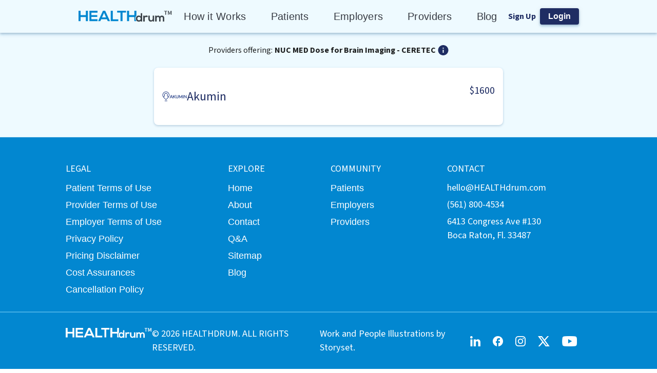

--- FILE ---
content_type: text/html; charset=utf-8
request_url: https://healthdrum.com/service-category/2638
body_size: 10060
content:
<!DOCTYPE html><html lang="en"><head><meta charSet="utf-8"/><meta name="viewport" content="width=device-width, initial-scale=1, minimum-scale=1, maximum-scale=1, shrink-to-fit=no"/><link rel="icon" href="/favicon.ico"/><meta property="twitter:image" content="https://healthdrum.com/png/logo.png"/><meta property="twitter:card" content="summary"/><meta property="twitter:site" content="@healthdrumapp"/><meta property="twitter:creator" content="@healthdrumapp"/><meta property="og:title" content="HEALTHdrum"/><meta property="og:site_name" content="HEALTHdrum"/><meta property="og:image" content="https://healthdrum.com/png/logo.png"/><meta property="og:type" content="website"/><meta name="url" property="og:url" content="https://healthdrum.com/service-category/2638"/><title>NUC MED Dose for Brain Imaging - CERETEC - See Costs Near Me &amp; Book Now | HEALTHdrum</title><meta name="description" property="og:description" content="Find transparent cost near me for NUC MED Dose for Brain Imaging - CERETEC and book an appointment. Save on healthcare with cash pay care. | HEALTHdrum"/><meta name="next-head-count" content="14"/><meta name="theme-color" content="#0287D0"/><link rel="preload" href="/_next/static/media/a9b61b60c2d733b4-s.p.woff2" as="font" type="font/woff2" crossorigin="anonymous" data-next-font="size-adjust"/><link rel="preload" href="/_next/static/css/ed842c9e22792e9e.css" as="style"/><link rel="stylesheet" href="/_next/static/css/ed842c9e22792e9e.css" data-n-g=""/><noscript data-n-css=""></noscript><script defer="" nomodule="" src="/_next/static/chunks/polyfills-c67a75d1b6f99dc8.js"></script><script src="pixel.js" defer="" data-nscript="beforeInteractive"></script><script src="/_next/static/chunks/webpack-8f91f78198cdbbd5.js" defer=""></script><script src="/_next/static/chunks/framework-ca706bf673a13738.js" defer=""></script><script src="/_next/static/chunks/main-c750a69645a2e48e.js" defer=""></script><script src="/_next/static/chunks/pages/_app-10c37a3005b08f6b.js" defer=""></script><script src="/_next/static/chunks/4156-3ba1e6acfe1cda4d.js" defer=""></script><script src="/_next/static/chunks/pages/service-category/%5Bid%5D-4399db98b3cd4e07.js" defer=""></script><script src="/_next/static/hP7DBvOKq9gT6_c9_za1W/_buildManifest.js" defer=""></script><script src="/_next/static/hP7DBvOKq9gT6_c9_za1W/_ssgManifest.js" defer=""></script><style data-emotion="css-global 1nbswbi">html{-webkit-font-smoothing:antialiased;-moz-osx-font-smoothing:grayscale;box-sizing:border-box;-webkit-text-size-adjust:100%;}*,*::before,*::after{box-sizing:inherit;}strong,b{font-weight:700;}body{margin:0;color:rgba(0, 0, 0, 0.87);font-family:Source Sans Pro,"Arial",sans-serif;font-weight:400;font-size:1.1428571428571428rem;line-height:1.5;background-color:#fff;}@media print{body{background-color:#fff;}}body::backdrop{background-color:#fff;}body{overflow-y:overlay;}</style><style data-emotion="css tylw5d rnvlpr 187kxpd w2bwq3 1kfo37r 18r8efy 1ug0ty 2ofuwm 1k3kw4j 10tkebb 1f18zs1 nwh2cs 1f7mvju slbuvh 1hh8bth d0qbqm 1hmg3wl 1my8lyt zqxyjj 115wn4z 17o5nyn huskxe 1xsq5k3 1bmub1j tdejfj o687su a0y2e3 hboir5 8atqhb r0h5zr 4xat4c e6wg1b ldju4g 1u5wshl i8pade e6ca1p gq3osk 5edjlq 1j2s954 w3fmz4 6mqq2m 8ttn2z 11akozj 1kirzvg 12qp63v">.css-tylw5d{display:grid;grid-template-rows:auto 1fr auto;min-height:100vh;margin:0px;}.css-rnvlpr{background-color:#fff;color:rgba(0, 0, 0, 0.87);-webkit-transition:box-shadow 300ms cubic-bezier(0.4, 0, 0.2, 1) 0ms;transition:box-shadow 300ms cubic-bezier(0.4, 0, 0.2, 1) 0ms;box-shadow:0px 2px 4px 0px rgba(40, 41, 61, 0.20),0px 1px 10px 0px rgba(96, 97, 112, 0.12),0px 4px 5px 0px rgba(0, 163, 255, 0.14);display:-webkit-box;display:-webkit-flex;display:-ms-flexbox;display:flex;-webkit-flex-direction:column;-ms-flex-direction:column;flex-direction:column;width:100%;box-sizing:border-box;-webkit-flex-shrink:0;-ms-flex-negative:0;flex-shrink:0;position:static;background-color:#f5f5f5;color:rgba(0, 0, 0, 0.87);-webkit-align-items:center;-webkit-box-align:center;-ms-flex-align:center;align-items:center;background:#EEFAFF;box-shadow:0px 2px 4px 0px rgba(40, 41, 61, 0.20),0px 1px 10px 0px rgba(96, 97, 112, 0.12),0px 4px 5px 0px rgba(0, 163, 255, 0.14);display:-webkit-box;display:-webkit-flex;display:-ms-flexbox;display:flex;-webkit-box-pack:center;-ms-flex-pack:center;-webkit-justify-content:center;justify-content:center;z-index:0;}.css-187kxpd{position:relative;display:-webkit-box;display:-webkit-flex;display:-ms-flexbox;display:flex;-webkit-align-items:center;-webkit-box-align:center;-ms-flex-align:center;align-items:center;padding-left:16px;padding-right:16px;min-height:56px;-webkit-align-items:center;-webkit-box-align:center;-ms-flex-align:center;align-items:center;display:-webkit-box;display:-webkit-flex;display:-ms-flexbox;display:flex;-webkit-box-pack:justify;-webkit-justify-content:space-between;justify-content:space-between;max-width:80vw;width:100%;}@media (min-width:600px){.css-187kxpd{padding-left:24px;padding-right:24px;}}@media (min-width:405px){@media (orientation: landscape){.css-187kxpd{min-height:48px;}}}@media (min-width:600px){.css-187kxpd{min-height:64px;}}@media (max-width:899.95px){.css-187kxpd{max-width:100%;}}.css-w2bwq3{display:-webkit-inline-box;display:-webkit-inline-flex;display:-ms-inline-flexbox;display:inline-flex;-webkit-align-items:center;-webkit-box-align:center;-ms-flex-align:center;align-items:center;-webkit-box-pack:center;-ms-flex-pack:center;-webkit-justify-content:center;justify-content:center;position:relative;box-sizing:border-box;-webkit-tap-highlight-color:transparent;background-color:transparent;outline:0;border:0;margin:0;border-radius:0;padding:0;cursor:pointer;-webkit-user-select:none;-moz-user-select:none;-ms-user-select:none;user-select:none;vertical-align:middle;-moz-appearance:none;-webkit-appearance:none;-webkit-text-decoration:none;text-decoration:none;color:inherit;text-align:center;-webkit-flex:0 0 auto;-ms-flex:0 0 auto;flex:0 0 auto;font-size:1.7142857142857142rem;padding:8px;border-radius:50%;overflow:visible;color:rgba(0, 0, 0, 0.54);-webkit-transition:background-color 150ms cubic-bezier(0.4, 0, 0.2, 1) 0ms;transition:background-color 150ms cubic-bezier(0.4, 0, 0.2, 1) 0ms;border-radius:0;box-shadow:none;color:#FFFFFF;padding:0;width:185px;}.css-w2bwq3::-moz-focus-inner{border-style:none;}.css-w2bwq3.Mui-disabled{pointer-events:none;cursor:default;}@media print{.css-w2bwq3{-webkit-print-color-adjust:exact;color-adjust:exact;}}.css-w2bwq3:hover{background-color:rgba(0, 0, 0, 0.04);}@media (hover: none){.css-w2bwq3:hover{background-color:transparent;}}.css-w2bwq3.Mui-disabled{background-color:transparent;color:rgba(0, 0, 0, 0.26);}.css-w2bwq3:hover{background-color:transparent;}@media (max-width:599.95px){.css-w2bwq3{margin-left:unset;margin-right:auto;position:unset;width:145px;}}.css-1kfo37r{display:grid;grid-template-columns:repeat(5, minmax(0, max-content));gap:48px;}@media (max-width:1199.95px){.css-1kfo37r{display:none;}}.css-18r8efy{margin:0;font-family:Source Sans Pro,"Arial",sans-serif;font-weight:400;font-size:1.1428571428571428rem;line-height:1.5;font-weight:400;font-size:20px;line-height:26px;cursor:pointer;text-align:center;color:#373B43;letter-spacing:0.27px;}@media (max-width:599.95px){.css-18r8efy{font-weight:400;font-size:16px;line-height:20.8px;}}.css-18r8efy:hover{color:#0287D0;font-weight:600;letter-spacing:0;}.css-1ug0ty{-webkit-align-items:center;-webkit-box-align:center;-ms-flex-align:center;align-items:center;}.css-2ofuwm{display:grid;gap:8px;-webkit-align-items:center;-webkit-box-align:center;-ms-flex-align:center;align-items:center;grid-template-columns:auto auto;}.css-1k3kw4j{margin:0;font-weight:700;font-size:16px;line-height:20.8px;color:#1F2D63;cursor:pointer;}.css-10tkebb{display:-webkit-inline-box;display:-webkit-inline-flex;display:-ms-inline-flexbox;display:inline-flex;-webkit-align-items:center;-webkit-box-align:center;-ms-flex-align:center;align-items:center;-webkit-box-pack:center;-ms-flex-pack:center;-webkit-justify-content:center;justify-content:center;position:relative;box-sizing:border-box;-webkit-tap-highlight-color:transparent;background-color:transparent;outline:0;border:0;margin:0;border-radius:0;padding:0;cursor:pointer;-webkit-user-select:none;-moz-user-select:none;-ms-user-select:none;user-select:none;vertical-align:middle;-moz-appearance:none;-webkit-appearance:none;-webkit-text-decoration:none;text-decoration:none;color:inherit;font-family:Source Sans Pro,"Arial",sans-serif;font-weight:500;font-size:1rem;line-height:1.75;text-transform:uppercase;min-width:64px;padding:6px 16px;border-radius:8px;-webkit-transition:background-color 250ms cubic-bezier(0.4, 0, 0.2, 1) 0ms,box-shadow 250ms cubic-bezier(0.4, 0, 0.2, 1) 0ms,border-color 250ms cubic-bezier(0.4, 0, 0.2, 1) 0ms,color 250ms cubic-bezier(0.4, 0, 0.2, 1) 0ms;transition:background-color 250ms cubic-bezier(0.4, 0, 0.2, 1) 0ms,box-shadow 250ms cubic-bezier(0.4, 0, 0.2, 1) 0ms,border-color 250ms cubic-bezier(0.4, 0, 0.2, 1) 0ms,color 250ms cubic-bezier(0.4, 0, 0.2, 1) 0ms;color:#fff;background-color:#0287D0;box-shadow:0px 0px 1px 0px rgba(40, 41, 61, 0.04),0px 2px 4px 0px rgba(96, 97, 112, 0.20),0px 1px 4px 0px rgba(0, 163, 255, 0.14);background:#1F2D63;box-shadow:0px 2px 4px 0px rgba(40, 41, 61, 0.20),0px 1px 10px 0px rgba(96, 97, 112, 0.12),0px 4px 5px 0px rgba(0, 163, 255, 0.14);border-radius:4px;border:none;cursor:pointer;height:-webkit-fit-content;height:-moz-fit-content;height:fit-content;width:-webkit-fit-content;width:-moz-fit-content;width:fit-content;min-height:unset;font-weight:700;font-size:16px;line-height:20.8px;height:29px;text-transform:capitalize;}.css-10tkebb::-moz-focus-inner{border-style:none;}.css-10tkebb.Mui-disabled{pointer-events:none;cursor:default;}@media print{.css-10tkebb{-webkit-print-color-adjust:exact;color-adjust:exact;}}.css-10tkebb:hover{-webkit-text-decoration:none;text-decoration:none;background-color:#1F2D63;box-shadow:0px 2px 4px 0px rgba(40, 41, 61, 0.20),0px 1px 10px 0px rgba(96, 97, 112, 0.12),0px 4px 5px 0px rgba(0, 163, 255, 0.14);}@media (hover: none){.css-10tkebb:hover{background-color:#0287D0;}}.css-10tkebb:active{box-shadow:0px 5px 5px 0px rgba(40, 41, 61, 0.20),0px 3px 14px 0px rgba(96, 97, 112, 0.12),0px 8px 10px 0px rgba(0, 163, 255, 0.14);}.css-10tkebb.Mui-focusVisible{box-shadow:none;}.css-10tkebb.Mui-disabled{color:rgba(0, 0, 0, 0.26);box-shadow:none;background-color:rgba(0, 0, 0, 0.12);}.css-10tkebb.MuiButton-root{padding:16px;}.css-10tkebb:hover{background:#246BB2;box-shadow:0px 2px 4px 0px rgba(40, 41, 61, 0.20),0px 1px 10px 0px rgba(96, 97, 112, 0.12),0px 4px 5px 0px rgba(0, 163, 255, 0.14);}.css-10tkebb:hover:focus{background:#8EBFDE;box-shadow:0px 2px 4px 0px rgba(40, 41, 61, 0.20),0px 1px 10px 0px rgba(96, 97, 112, 0.12),0px 4px 5px 0px rgba(0, 163, 255, 0.14);}.css-1f18zs1{-webkit-align-items:center;-webkit-box-align:center;-ms-flex-align:center;align-items:center;display:-webkit-box;display:-webkit-flex;display:-ms-flexbox;display:flex;gap:16px;}.css-nwh2cs{-webkit-align-items:flex-start;-webkit-box-align:flex-start;-ms-flex-align:flex-start;align-items:flex-start;background:#EEFAFF;display:-webkit-box;display:-webkit-flex;display:-ms-flexbox;display:flex;height:100%;width:100%;}.css-1f7mvju{display:grid;gap:24px;margin:0 auto;max-width:845px;padding:24px 40px;place-items:center;width:100%;}@media (max-width:899.95px){.css-1f7mvju{margin:0;padding:24px;width:100%;}}.css-slbuvh{display:grid;-webkit-align-items:center;-webkit-box-align:center;-ms-flex-align:center;align-items:center;gap:4px;grid-template-columns:auto auto auto;}.css-1hh8bth{margin:0;font-weight:400;font-size:16px;line-height:20.8px;}.css-d0qbqm{margin:0;font-weight:700;font-size:16px;line-height:20.8px;}.css-1hmg3wl{display:-webkit-inline-box;display:-webkit-inline-flex;display:-ms-inline-flexbox;display:inline-flex;-webkit-align-items:center;-webkit-box-align:center;-ms-flex-align:center;align-items:center;-webkit-box-pack:center;-ms-flex-pack:center;-webkit-justify-content:center;justify-content:center;position:relative;box-sizing:border-box;-webkit-tap-highlight-color:transparent;background-color:transparent;outline:0;border:0;margin:0;border-radius:0;padding:0;cursor:pointer;-webkit-user-select:none;-moz-user-select:none;-ms-user-select:none;user-select:none;vertical-align:middle;-moz-appearance:none;-webkit-appearance:none;-webkit-text-decoration:none;text-decoration:none;color:inherit;text-align:center;-webkit-flex:0 0 auto;-ms-flex:0 0 auto;flex:0 0 auto;font-size:1.7142857142857142rem;padding:8px;border-radius:50%;overflow:visible;color:rgba(0, 0, 0, 0.54);-webkit-transition:background-color 150ms cubic-bezier(0.4, 0, 0.2, 1) 0ms;transition:background-color 150ms cubic-bezier(0.4, 0, 0.2, 1) 0ms;margin:0;padding:0;}.css-1hmg3wl::-moz-focus-inner{border-style:none;}.css-1hmg3wl.Mui-disabled{pointer-events:none;cursor:default;}@media print{.css-1hmg3wl{-webkit-print-color-adjust:exact;color-adjust:exact;}}.css-1hmg3wl.Mui-disabled{background-color:transparent;color:rgba(0, 0, 0, 0.26);}.css-1my8lyt{display:grid;gap:24px;place-items:center;width:100%;}.css-zqxyjj{background-color:#fff;color:rgba(0, 0, 0, 0.87);-webkit-transition:box-shadow 300ms cubic-bezier(0.4, 0, 0.2, 1) 0ms;transition:box-shadow 300ms cubic-bezier(0.4, 0, 0.2, 1) 0ms;border-radius:8px;box-shadow:0px 0px 1px 0px rgba(40, 41, 61, 0.20),0px 0.5px 2px 0px rgba(96, 97, 112, 0.08),0px 0px 2px 0px rgba(0, 163, 255, 0.25);position:relative;-webkit-transition:margin 150ms cubic-bezier(0.4, 0, 0.2, 1) 0ms;transition:margin 150ms cubic-bezier(0.4, 0, 0.2, 1) 0ms;overflow-anchor:none;border-radius:0;box-shadow:0px 0px 1px 0px rgba(40, 41, 61, 0.04),0px 2px 4px 0px rgba(96, 97, 112, 0.20),0px 1px 4px 0px rgba(0, 163, 255, 0.14);border-radius:10px;padding:0;width:680px;}.css-zqxyjj::before{position:absolute;left:0;top:-1px;right:0;height:1px;content:"";opacity:1;background-color:rgba(0, 0, 0, 0.12);-webkit-transition:opacity 150ms cubic-bezier(0.4, 0, 0.2, 1) 0ms,background-color 150ms cubic-bezier(0.4, 0, 0.2, 1) 0ms;transition:opacity 150ms cubic-bezier(0.4, 0, 0.2, 1) 0ms,background-color 150ms cubic-bezier(0.4, 0, 0.2, 1) 0ms;}.css-zqxyjj:first-of-type::before{display:none;}.css-zqxyjj.Mui-expanded::before{opacity:0;}.css-zqxyjj.Mui-expanded:first-of-type{margin-top:0;}.css-zqxyjj.Mui-expanded:last-of-type{margin-bottom:0;}.css-zqxyjj.Mui-expanded+.css-zqxyjj.Mui-expanded::before{display:none;}.css-zqxyjj.Mui-disabled{background-color:rgba(0, 0, 0, 0.12);}.css-zqxyjj:first-of-type{border-top-left-radius:8px;border-top-right-radius:8px;}.css-zqxyjj:last-of-type{border-bottom-left-radius:8px;border-bottom-right-radius:8px;}@supports (-ms-ime-align: auto){.css-zqxyjj:last-of-type{border-bottom-left-radius:0;border-bottom-right-radius:0;}}.css-zqxyjj.Mui-expanded{margin:16px 0;}.css-zqxyjj:before{background-color:transparent;}@media (max-width:899.95px){.css-zqxyjj{width:100%;}}.css-zqxyjj.MuiAccordion-root:before{display:none;}.css-115wn4z{display:-webkit-inline-box;display:-webkit-inline-flex;display:-ms-inline-flexbox;display:inline-flex;-webkit-align-items:center;-webkit-box-align:center;-ms-flex-align:center;align-items:center;-webkit-box-pack:center;-ms-flex-pack:center;-webkit-justify-content:center;justify-content:center;position:relative;box-sizing:border-box;-webkit-tap-highlight-color:transparent;background-color:transparent;outline:0;border:0;margin:0;border-radius:0;padding:0;cursor:pointer;-webkit-user-select:none;-moz-user-select:none;-ms-user-select:none;user-select:none;vertical-align:middle;-moz-appearance:none;-webkit-appearance:none;-webkit-text-decoration:none;text-decoration:none;color:inherit;display:-webkit-box;display:-webkit-flex;display:-ms-flexbox;display:flex;min-height:48px;padding:0px 16px;-webkit-transition:min-height 150ms cubic-bezier(0.4, 0, 0.2, 1) 0ms,background-color 150ms cubic-bezier(0.4, 0, 0.2, 1) 0ms;transition:min-height 150ms cubic-bezier(0.4, 0, 0.2, 1) 0ms,background-color 150ms cubic-bezier(0.4, 0, 0.2, 1) 0ms;}.css-115wn4z::-moz-focus-inner{border-style:none;}.css-115wn4z.Mui-disabled{pointer-events:none;cursor:default;}@media print{.css-115wn4z{-webkit-print-color-adjust:exact;color-adjust:exact;}}.css-115wn4z.Mui-focusVisible{background-color:rgba(0, 0, 0, 0.12);}.css-115wn4z.Mui-disabled{opacity:0.38;}.css-115wn4z:hover:not(.Mui-disabled){cursor:pointer;}.css-115wn4z.Mui-expanded{min-height:64px;}.css-115wn4z .MuiAccordionSummary-content{display:grid;grid-template-columns:1fr auto;gap:32px;margin:0;padding:32px 0;}.css-17o5nyn{display:-webkit-box;display:-webkit-flex;display:-ms-flexbox;display:flex;-webkit-box-flex:1;-webkit-flex-grow:1;-ms-flex-positive:1;flex-grow:1;margin:12px 0;-webkit-transition:margin 150ms cubic-bezier(0.4, 0, 0.2, 1) 0ms;transition:margin 150ms cubic-bezier(0.4, 0, 0.2, 1) 0ms;}.css-17o5nyn.Mui-expanded{margin:20px 0;}.css-huskxe{display:-webkit-box;display:-webkit-flex;display:-ms-flexbox;display:flex;gap:16px;-webkit-align-items:center;-webkit-box-align:center;-ms-flex-align:center;align-items:center;}.css-1xsq5k3{position:relative;width:48px;height:48px;}.css-1bmub1j{margin:0;font-weight:400;font-size:24px;line-height:31.2px;color:#1F2D63;}@media (max-width:599.95px){.css-1bmub1j{font-weight:400;font-size:20px;line-height:26px;}}.css-tdejfj{display:grid;gap:32px;width:100%;}.css-o687su{margin:0;font-weight:400;font-size:20px;line-height:26px;color:#1F2D63;text-align:right;}@media (max-width:599.95px){.css-o687su{font-weight:400;font-size:16px;line-height:20.8px;}}.css-a0y2e3{height:0;overflow:hidden;-webkit-transition:height 300ms cubic-bezier(0.4, 0, 0.2, 1) 0ms;transition:height 300ms cubic-bezier(0.4, 0, 0.2, 1) 0ms;visibility:hidden;}.css-hboir5{display:-webkit-box;display:-webkit-flex;display:-ms-flexbox;display:flex;width:100%;}.css-8atqhb{width:100%;}.css-r0h5zr{padding:8px 16px 16px;display:grid;gap:16px;padding:0;}.css-4xat4c{display:grid;gap:16px;padding:8px 16px 16px;}.css-e6wg1b{margin:0;font-weight:400;font-size:16px;line-height:20.8px;color:#1F2D63;}.css-ldju4g{font-weight:700;font-size:12px;line-height:15.6px;color:#0287D0;cursor:pointer;margin-top:2px;-webkit-text-decoration:none;text-decoration:none;cursor:pointer;color:#0287D0;-webkit-text-decoration:underline;text-decoration:underline;}.css-1u5wshl{display:-webkit-inline-box;display:-webkit-inline-flex;display:-ms-inline-flexbox;display:inline-flex;-webkit-align-items:center;-webkit-box-align:center;-ms-flex-align:center;align-items:center;-webkit-box-pack:center;-ms-flex-pack:center;-webkit-justify-content:center;justify-content:center;position:relative;box-sizing:border-box;-webkit-tap-highlight-color:transparent;background-color:transparent;outline:0;border:0;margin:0;border-radius:0;padding:0;cursor:pointer;-webkit-user-select:none;-moz-user-select:none;-ms-user-select:none;user-select:none;vertical-align:middle;-moz-appearance:none;-webkit-appearance:none;-webkit-text-decoration:none;text-decoration:none;color:inherit;font-family:Source Sans Pro,"Arial",sans-serif;font-weight:500;font-size:1rem;line-height:1.75;text-transform:uppercase;min-width:64px;padding:6px 16px;border-radius:8px;-webkit-transition:background-color 250ms cubic-bezier(0.4, 0, 0.2, 1) 0ms,box-shadow 250ms cubic-bezier(0.4, 0, 0.2, 1) 0ms,border-color 250ms cubic-bezier(0.4, 0, 0.2, 1) 0ms,color 250ms cubic-bezier(0.4, 0, 0.2, 1) 0ms;transition:background-color 250ms cubic-bezier(0.4, 0, 0.2, 1) 0ms,box-shadow 250ms cubic-bezier(0.4, 0, 0.2, 1) 0ms,border-color 250ms cubic-bezier(0.4, 0, 0.2, 1) 0ms,color 250ms cubic-bezier(0.4, 0, 0.2, 1) 0ms;color:#fff;background-color:#0287D0;box-shadow:0px 0px 1px 0px rgba(40, 41, 61, 0.04),0px 2px 4px 0px rgba(96, 97, 112, 0.20),0px 1px 4px 0px rgba(0, 163, 255, 0.14);background:#1F2D63;box-shadow:0px 2px 4px 0px rgba(40, 41, 61, 0.20),0px 1px 10px 0px rgba(96, 97, 112, 0.12),0px 4px 5px 0px rgba(0, 163, 255, 0.14);border-radius:4px;border:none;cursor:pointer;height:-webkit-fit-content;height:-moz-fit-content;height:fit-content;width:-webkit-fit-content;width:-moz-fit-content;width:fit-content;min-height:unset;width:100%;border-top-left-radius:0;border-top-right-radius:0;border-bottom-left-radius:10px;border-bottom-right-radius:10px;box-shadow:none;}.css-1u5wshl::-moz-focus-inner{border-style:none;}.css-1u5wshl.Mui-disabled{pointer-events:none;cursor:default;}@media print{.css-1u5wshl{-webkit-print-color-adjust:exact;color-adjust:exact;}}.css-1u5wshl:hover{-webkit-text-decoration:none;text-decoration:none;background-color:#1F2D63;box-shadow:0px 2px 4px 0px rgba(40, 41, 61, 0.20),0px 1px 10px 0px rgba(96, 97, 112, 0.12),0px 4px 5px 0px rgba(0, 163, 255, 0.14);}@media (hover: none){.css-1u5wshl:hover{background-color:#0287D0;}}.css-1u5wshl:active{box-shadow:0px 5px 5px 0px rgba(40, 41, 61, 0.20),0px 3px 14px 0px rgba(96, 97, 112, 0.12),0px 8px 10px 0px rgba(0, 163, 255, 0.14);}.css-1u5wshl.Mui-focusVisible{box-shadow:none;}.css-1u5wshl.Mui-disabled{color:rgba(0, 0, 0, 0.26);box-shadow:none;background-color:rgba(0, 0, 0, 0.12);}.css-1u5wshl.MuiButton-root{padding:16px;}.css-1u5wshl:hover{background:#246BB2;box-shadow:0px 2px 4px 0px rgba(40, 41, 61, 0.20),0px 1px 10px 0px rgba(96, 97, 112, 0.12),0px 4px 5px 0px rgba(0, 163, 255, 0.14);}.css-1u5wshl:hover:focus{background:#8EBFDE;box-shadow:0px 2px 4px 0px rgba(40, 41, 61, 0.20),0px 1px 10px 0px rgba(96, 97, 112, 0.12),0px 4px 5px 0px rgba(0, 163, 255, 0.14);}.css-i8pade{background-color:#fff;color:rgba(0, 0, 0, 0.87);-webkit-transition:box-shadow 300ms cubic-bezier(0.4, 0, 0.2, 1) 0ms;transition:box-shadow 300ms cubic-bezier(0.4, 0, 0.2, 1) 0ms;border-radius:8px;box-shadow:0px 0px 1px 0px rgba(40, 41, 61, 0.20),0px 0.5px 2px 0px rgba(96, 97, 112, 0.08),0px 0px 2px 0px rgba(0, 163, 255, 0.25);background:#0287D0;border-radius:0;padding:48px 16px;}.css-e6ca1p{display:grid;gap:40px;grid-template-columns:repeat(4, auto);margin:auto;max-width:80vw;}@media (max-width:899.95px){.css-e6ca1p{gap:32px;grid-template-columns:none;text-align:center;}}.css-gq3osk{margin:0;color:#FFFFFF;text-transform:uppercase;}.css-5edjlq{font-family:Source Sans Pro,"Arial",sans-serif;font-weight:400;font-size:1.1428571428571428rem;line-height:1.5;color:#0287D0;cursor:pointer;margin-top:2px;-webkit-text-decoration:none;text-decoration:none;color:#FFFFFF;display:block;}@media (max-width:599.95px){.css-5edjlq{height:48px;}}.css-1j2s954{margin:0;color:#0287D0;cursor:pointer;display:block;margin-top:2px;-webkit-text-decoration:none;text-decoration:none;color:#FFFFFF;display:block;}.css-w3fmz4{border:1px solid #44AEE5;display:inline-block;height:0.1px;margin-bottom:20px;margin-left:-16px;margin-top:30px;width:calc(100% + 32px);}.css-6mqq2m{-webkit-align-items:center;-webkit-box-align:center;-ms-flex-align:center;align-items:center;display:-webkit-box;display:-webkit-flex;display:-ms-flexbox;display:flex;-webkit-box-pack:justify;-webkit-justify-content:space-between;justify-content:space-between;margin:auto;max-width:80vw;}@media (max-width:899.95px){.css-6mqq2m{display:-webkit-box;display:-webkit-flex;display:-ms-flexbox;display:flex;-webkit-flex-direction:column-reverse;-ms-flex-direction:column-reverse;flex-direction:column-reverse;gap:32px;}}.css-8ttn2z{-webkit-align-items:flex-start;-webkit-box-align:flex-start;-ms-flex-align:flex-start;align-items:flex-start;display:-webkit-box;display:-webkit-flex;display:-ms-flexbox;display:flex;}@media (max-width:899.95px){.css-8ttn2z{-webkit-align-items:center;-webkit-box-align:center;-ms-flex-align:center;align-items:center;-webkit-flex-direction:column;-ms-flex-direction:column;flex-direction:column;gap:8px;-webkit-box-pack:center;-ms-flex-pack:center;-webkit-justify-content:center;justify-content:center;place-content:center;width:100%;}}.css-11akozj{margin:0;text-transform:uppercase;color:#FFFFFF;}.css-1kirzvg{margin:0;color:#FFFFFF;}.css-12qp63v{display:grid;gap:24px;grid-template-columns:repeat(5, auto);place-content:start;-webkit-align-items:center;-webkit-box-align:center;-ms-flex-align:center;align-items:center;width:25%;}@media (max-width:899.95px){.css-12qp63v{place-content:center;width:100%;}}</style></head><body><div id="__next"><chatlio-widget widgetid="891c6b5b-91e2-4197-72f9-325748351d2d" disable-favicon-badge="true"></chatlio-widget><main class="__className_32aa65"><div class="MuiBox-root css-tylw5d"><header class="MuiPaper-root MuiPaper-elevation MuiPaper-elevation4 MuiAppBar-root MuiAppBar-colorDefault MuiAppBar-positionStatic css-rnvlpr"><div class="MuiToolbar-root MuiToolbar-gutters MuiToolbar-regular css-187kxpd"><button class="MuiButtonBase-root MuiIconButton-root MuiIconButton-sizeMedium css-w2bwq3" tabindex="0" type="button" id="logoContain" aria-label="Home Logo"><svg focusable="false" viewBox="0 0 182.4 22.4" aria-hidden="true" role="presentation" xmlns="http://www.w3.org/2000/svg" xmlns:xlink="http://www.w3.org/1999/xlink" xml:space="preserve" x="0px" y="0px" version="1.1" width="182.4px" height="22.4px" id="logo" alt="Health Drum Logo"><path d="M112.361792,20.2952506 L112.361792,20.6615908 L108.423184,20.6615908 L108.423184,12.3456669 L98.1307847,12.3456669 L98.1307847,20.6615908 L94.1921769,20.6615908 L94.1921769,0.0366340263 L98.1307847,0.0366340263 L98.1307847,8.75553228 L108.423184,8.75553228 L108.423184,0.0366340263 L112.361792,0.0366340263 L112.361792,10.0377232 C111.061308,11.173378 110.318175,12.8951773 110.318175,15.2031209 C110.318175,17.4011625 111.061308,19.1595957 112.361792,20.2952506 Z M18.1696152,20.6615908 L18.1696152,0.0366340263 L14.2310074,0.0366340263 L14.2310074,8.75553228 L3.93860779,8.75553228 L3.93860779,0.0366340263 L0,0.0366340263 L0,20.6615908 L3.93860779,20.6615908 L3.93860779,12.3456669 L14.2310074,12.3456669 L14.2310074,20.6615908 L18.1696152,20.6615908 Z M36.7479538,16.8516521 L24.9692871,16.8516521 L24.9692871,12.1624967 L36.3020737,12.1624967 L36.3020737,8.53572812 L24.9692871,8.53572812 L24.9692871,3.77330471 L36.7479538,3.77330471 L36.7479538,0 L21.067836,0 C21.067836,6.88719694 21.067836,13.8110279 21.067836,20.6982249 L36.7479538,20.6982249 L36.7479538,16.8516521 L36.7479538,16.8516521 Z M49.5670075,4.3228151 L45.6655564,13.1516154 L53.4313019,13.1516154 L49.5670075,4.3228151 Z M55.029039,16.778384 L44.0678192,16.778384 L42.2842987,20.6615908 L38.0112808,20.6615908 L47.4119202,0 L51.7220948,0 L61.1227341,20.6982249 L56.8125595,20.6982249 L55.029039,16.778384 Z M62.4603745,0 L62.4603745,20.6982249 L77.1744187,20.6982249 L77.1744187,17.1080903 L66.3989823,17.1080903 L66.3989823,0 L62.4603745,0 Z M81.5589066,20.6615908 L85.4975144,20.6615908 L85.4975144,3.51686652 L92.1485596,3.51686652 L92.1485596,0 C86.0548645,0 80.9643998,0 74.9078614,0 L74.9078614,3.55350055 L81.5589066,3.55350055 L81.5589066,20.6615908 Z" id="Shape" fill="#0287D0"></path><path d="M120.838208,4.92814877 L120.838208,11.3607991 C120.162348,10.1667143 118.322505,9.51189359 117.120976,9.51189359 C113.816769,9.51189359 111.376162,11.5919122 111.376162,15.5978741 C111.376162,19.4112416 113.891865,21.6838546 117.196071,21.6838546 C118.58534,21.6838546 119.974609,21.2216282 120.838208,19.8349491 L121.025947,21.4527414 L123.654293,21.4527414 L123.654293,4.92814877 L120.838208,4.92814877 Z M117.38381,12.1696952 C119.148557,12.1696952 120.650469,13.5178554 120.650469,15.5593552 C120.650469,17.6393739 119.148557,18.9875341 117.38381,18.9875341 C115.581516,18.9875341 114.1547,17.600855 114.1547,15.5593552 C114.192247,13.4793366 115.581516,12.1696952 117.38381,12.1696952 Z M128.31022,9.78152564 L128.497959,11.1296859 C129.361559,9.70448791 130.52554,9.47337472 131.689522,9.47337472 C132.853504,9.47337472 133.979938,9.93560109 134.618251,10.5904218 L133.341625,13.0941479 C132.778408,12.5934027 132.252739,12.3237707 131.314044,12.3237707 C129.84968,12.3237707 128.497959,13.1326668 128.497959,15.2512043 L128.497959,21.3757037 L125.681874,21.3757037 L125.681874,9.78152564 L128.31022,9.78152564 Z M138.373031,9.78152564 L138.373031,15.8675061 C138.373031,17.6393739 139.311726,18.9875341 141.11402,18.9875341 C142.841219,18.9875341 144.005201,17.4852984 144.005201,15.7134307 L144.005201,9.78152564 L146.783738,9.78152564 L146.783738,21.3757037 L144.268035,21.3757037 L144.080296,19.8349491 C142.916314,21.0290339 141.827428,21.568298 140.250421,21.568298 C137.546979,21.568298 135.556946,19.4882794 135.556946,15.8675061 L135.556946,9.78152564 L138.373031,9.78152564 Z M156.433523,21.3757037 L156.433523,15.1741666 C156.433523,13.633412 155.645019,12.2467329 154.105559,12.2467329 C152.603647,12.2467329 151.7025,13.633412 151.7025,15.1741666 L151.7025,21.3757037 L148.886415,21.3757037 L148.886415,9.74300677 L151.477213,9.74300677 L151.664952,11.1682047 C152.265717,9.97411996 153.57989,9.55041245 154.631228,9.55041245 C155.982949,9.55041245 157.33467,10.1281954 157.972982,11.7074688 C158.986773,10.0511577 160.300946,9.58893132 161.76531,9.58893132 C164.994421,9.58893132 166.571429,11.6304311 166.571429,15.0971289 L166.571429,21.3757037 L163.755344,21.3757037 L163.755344,15.1356477 C163.755344,13.5948932 163.154579,12.3237707 161.615119,12.3237707 C160.113207,12.3237707 159.174512,13.6719309 159.174512,15.2126855 L159.174512,21.4142226 L156.433523,21.4142226 L156.433523,21.3757037 Z" id="Shape" fill="#3C4349"></path><path d="M169.972,8 L169.972,1.328 L172.24,1.328 L172.24,0.152 L166.312,0.152 L166.312,1.328 L168.58,1.328 L168.58,8 L169.972,8 Z M174.885143,8 L174.885143,4.412 C174.885143,4.228 174.879143,4.028 174.867143,3.812 C174.855143,3.596 174.839143,3.378 174.819143,3.158 C174.799143,2.938 174.779143,2.722 174.759143,2.51 C174.739143,2.298 174.721143,2.1 174.705143,1.916 L174.705143,1.916 L174.753143,1.916 L175.377143,3.74 L176.673143,7.268 L177.501143,7.268 L178.785143,3.74 L179.421143,1.916 L179.469143,1.916 C179.453143,2.1 179.433143,2.298 179.409143,2.51 C179.385143,2.722 179.365143,2.938 179.349143,3.158 C179.333143,3.378 179.319143,3.596 179.307143,3.812 C179.295143,4.028 179.289143,4.228 179.289143,4.412 L179.289143,4.412 L179.289143,8 L180.573143,8 L180.573143,0.152 L178.989143,0.152 L177.633143,3.992 C177.545143,4.24 177.463143,4.494 177.387143,4.754 C177.311143,5.014 177.229143,5.272 177.141143,5.528 L177.141143,5.528 L177.093143,5.528 C177.005143,5.272 176.921143,5.014 176.841143,4.754 C176.761143,4.494 176.677143,4.24 176.589143,3.992 L176.589143,3.992 L175.197143,0.152 L173.625143,0.152 L173.625143,8 L174.885143,8 Z" id="TM" fill="#3C4349" fill-rule="nonzero"></path></svg></button><div class="MuiBox-root css-1kfo37r"><p class="MuiTypography-root MuiTypography-body1 css-18r8efy" tabindex="0">How it Works</p><p class="MuiTypography-root MuiTypography-body1 css-18r8efy" tabindex="0">Patients</p><p class="MuiTypography-root MuiTypography-body1 css-18r8efy" tabindex="0">Employers</p><p class="MuiTypography-root MuiTypography-body1 css-18r8efy" tabindex="0">Providers</p><p class="MuiTypography-root MuiTypography-body1 css-18r8efy" tabindex="0">Blog</p></div><nav class="MuiBox-root css-1ug0ty" aria-labelledby="main navigation"><div class="MuiBox-root css-2ofuwm"><span class="MuiTypography-root MuiTypography-subtitle2Bold css-1k3kw4j">Sign Up</span><button class="MuiButtonBase-root MuiButton-root MuiButton-contained MuiButton-containedPrimary MuiButton-sizeMedium MuiButton-containedSizeMedium MuiButton-root MuiButton-contained MuiButton-containedPrimary MuiButton-sizeMedium MuiButton-containedSizeMedium css-10tkebb" tabindex="0" type="button"><div class="MuiBox-root css-1f18zs1">Login</div></button></div></nav></div></header><main><div class="MuiBox-root css-nwh2cs" background="#EEFAFF"><div class="MuiBox-root css-1f7mvju"><div class="MuiBox-root css-slbuvh"><span class="MuiTypography-root MuiTypography-subtitle2Regular css-1hh8bth">Providers offering: </span><h1 class="MuiTypography-root MuiTypography-subtitle2Bold css-d0qbqm">NUC MED Dose for Brain Imaging - CERETEC</h1><button class="MuiButtonBase-root MuiIconButton-root MuiIconButton-sizeMedium css-1hmg3wl" tabindex="0" type="button" aria-label="."><svg width="21" height="20" viewBox="0 0 21 20" fill="none" xmlns="http://www.w3.org/2000/svg"><path d="M10.5 0C4.98 0 0.5 4.48 0.5 10C0.5 15.52 4.98 20 10.5 20C16.02 20 20.5 15.52 20.5 10C20.5 4.48 16.02 0 10.5 0ZM11.5 15H9.5V9H11.5V15ZM11.5 7H9.5V5H11.5V7Z" fill="#1F2D63"></path></svg></button></div><div class="MuiBox-root css-1my8lyt"><div class="MuiPaper-root MuiPaper-elevation MuiPaper-rounded MuiPaper-elevation1 MuiAccordion-root MuiAccordion-rounded MuiAccordion-gutters css-zqxyjj" tabindex="0" aria-label="Akumin, NUC MED Dose for Brain Imaging - CERETEC, priced at 1600.00 dollars"><div class="MuiButtonBase-root MuiAccordionSummary-root MuiAccordionSummary-gutters css-115wn4z" tabindex="0" role="button" aria-expanded="false"><div class="MuiAccordionSummary-content MuiAccordionSummary-contentGutters css-17o5nyn"><div class="MuiBox-root css-huskxe"><div class="MuiBox-root css-1xsq5k3"><img alt="Akumin" loading="lazy" decoding="async" data-nimg="fill" style="position:absolute;height:100%;width:100%;left:0;top:0;right:0;bottom:0;object-fit:contain;color:transparent" sizes="100vw" srcSet="/_next/image?url=https%3A%2F%2Fhlthd-api-production.s3.amazonaws.com%2Fmedia%2Fproviders%2Flogos%2F6c63f720-c999-4d78-ba0c-f2d4c9b3bd63.png&amp;w=640&amp;q=75 640w, /_next/image?url=https%3A%2F%2Fhlthd-api-production.s3.amazonaws.com%2Fmedia%2Fproviders%2Flogos%2F6c63f720-c999-4d78-ba0c-f2d4c9b3bd63.png&amp;w=750&amp;q=75 750w, /_next/image?url=https%3A%2F%2Fhlthd-api-production.s3.amazonaws.com%2Fmedia%2Fproviders%2Flogos%2F6c63f720-c999-4d78-ba0c-f2d4c9b3bd63.png&amp;w=828&amp;q=75 828w, /_next/image?url=https%3A%2F%2Fhlthd-api-production.s3.amazonaws.com%2Fmedia%2Fproviders%2Flogos%2F6c63f720-c999-4d78-ba0c-f2d4c9b3bd63.png&amp;w=1080&amp;q=75 1080w, /_next/image?url=https%3A%2F%2Fhlthd-api-production.s3.amazonaws.com%2Fmedia%2Fproviders%2Flogos%2F6c63f720-c999-4d78-ba0c-f2d4c9b3bd63.png&amp;w=1200&amp;q=75 1200w, /_next/image?url=https%3A%2F%2Fhlthd-api-production.s3.amazonaws.com%2Fmedia%2Fproviders%2Flogos%2F6c63f720-c999-4d78-ba0c-f2d4c9b3bd63.png&amp;w=1920&amp;q=75 1920w, /_next/image?url=https%3A%2F%2Fhlthd-api-production.s3.amazonaws.com%2Fmedia%2Fproviders%2Flogos%2F6c63f720-c999-4d78-ba0c-f2d4c9b3bd63.png&amp;w=2048&amp;q=75 2048w, /_next/image?url=https%3A%2F%2Fhlthd-api-production.s3.amazonaws.com%2Fmedia%2Fproviders%2Flogos%2F6c63f720-c999-4d78-ba0c-f2d4c9b3bd63.png&amp;w=3840&amp;q=75 3840w" src="/_next/image?url=https%3A%2F%2Fhlthd-api-production.s3.amazonaws.com%2Fmedia%2Fproviders%2Flogos%2F6c63f720-c999-4d78-ba0c-f2d4c9b3bd63.png&amp;w=3840&amp;q=75"/></div><span class="MuiTypography-root MuiTypography-h4Regular css-1bmub1j">Akumin</span></div><div class="MuiBox-root css-tdejfj"><span class="MuiTypography-root MuiTypography-subtitle1Regular css-o687su">$1600</span></div></div></div><div class="MuiCollapse-root MuiCollapse-vertical MuiCollapse-hidden css-a0y2e3" style="min-height:0px"><div class="MuiCollapse-wrapper MuiCollapse-vertical css-hboir5"><div class="MuiCollapse-wrapperInner MuiCollapse-vertical css-8atqhb"><div role="region" class="MuiAccordion-region"><div class="MuiAccordionDetails-root css-r0h5zr"><div class="MuiBox-root css-4xat4c"><span class="MuiTypography-root MuiTypography-subtitle2Regular css-e6wg1b">From our earliest beginnings, we’ve been focused on helping today’s modern healthcare consumers become more active participants in managing their health. To achieve this aim, we’re leveraging our combined clinical experience, with the latest advances in technology and information systems, to offer hospital-level expertise, within a local setting, via our accessible network of over 125 centers across 7 States.</span><a textAlign="center" variant="body2Bold" class="css-ldju4g" href="/provider/akumin">View <!-- -->Akumin</a></div><button class="MuiButtonBase-root MuiButton-root MuiButton-contained MuiButton-containedPrimary MuiButton-sizeMedium MuiButton-containedSizeMedium MuiButton-root MuiButton-contained MuiButton-containedPrimary MuiButton-sizeMedium MuiButton-containedSizeMedium css-1u5wshl" tabindex="0" type="button" aria-label="Book with Akumin"><div class="MuiBox-root css-1f18zs1"><span class="MuiTypography-root MuiTypography-subtitle2Bold css-d0qbqm">BOOK</span></div></button></div></div></div></div></div></div></div></div></div></main><footer><div class="MuiPaper-root MuiPaper-elevation MuiPaper-rounded MuiPaper-elevation1 css-i8pade"><div class="MuiBox-root css-e6ca1p"><div class="grid auto-rows-min gap-2 sm:gap-4"><p class="MuiTypography-root MuiTypography-button2 css-gq3osk">Legal</p><div class="grid gap-1"><a variant="body4" class="css-5edjlq" href="/terms">Patient Terms of Use</a><a variant="body4" class="css-5edjlq" href="/terms/provider">Provider Terms of Use</a><a variant="body4" class="css-5edjlq" href="/terms/employer">Employer Terms of Use</a><a variant="body4" class="css-5edjlq" href="/privacy">Privacy Policy</a><a variant="body4" class="css-5edjlq" href="/pricing-disclaimer">Pricing Disclaimer</a><a variant="body4" class="css-5edjlq" href="/cost-assurances">Cost Assurances</a><a variant="body4" class="css-5edjlq" href="/cancellation-policy">Cancellation Policy</a></div></div><div class="grid auto-rows-min gap-2 sm:gap-4"><p class="MuiTypography-root MuiTypography-button2 css-gq3osk">Explore</p><div class="grid gap-1"><a variant="body4" class="css-5edjlq" href="/">Home</a><a variant="body4" class="css-5edjlq" href="/about">About</a><a variant="body4" class="css-5edjlq" href="/contact-us">Contact</a><a variant="body4" class="css-5edjlq" href="/faq">Q&amp;A</a><a variant="body4" class="css-5edjlq" href="/sitemap">Sitemap</a><a variant="body4" class="css-5edjlq" href="/blog">Blog</a></div></div><div class="grid auto-rows-min gap-2 sm:gap-4"><p class="MuiTypography-root MuiTypography-button2 css-gq3osk">Community</p><div class="grid gap-1"><a variant="body4" class="css-5edjlq" href="/patients">Patients</a><a variant="body4" class="css-5edjlq" href="/employers">Employers</a><a variant="body4" class="css-5edjlq" href="/providers">Providers</a></div></div><div class="grid auto-rows-min gap-2 sm:gap-4"><p class="MuiTypography-root MuiTypography-button2 css-gq3osk">Contact</p><div class="grid gap-1"><a class="MuiTypography-root MuiTypography-body4 css-1j2s954" rel="noopener noreferrer" href="/cdn-cgi/l/email-protection#17377f727b7b78575f52565b435f7365627a3974787a"><span class="__cf_email__" data-cfemail="751d1019191a353d303439213d110700185b161a18">[email&#160;protected]</span></a><a class="MuiTypography-root MuiTypography-body4 css-1j2s954" rel="noopener noreferrer" href="tel:561-800-4534">(561) 800-4534</a><a class="MuiTypography-root MuiTypography-body4 css-1j2s954" rel="noopener noreferrer" href="https://maps.google.com/?q=6413 Congress Ave #130, Boca Raton, Fl. 33487">6413 Congress Ave #130 <br/> Boca Raton, Fl. 33487</a></div></div></div><div class="MuiBox-root css-w3fmz4"></div><div class="MuiBox-root css-6mqq2m"><div class="MuiBox-root css-8ttn2z"><a variant="body4" class="css-5edjlq" href="/"><img alt="home" loading="lazy" width="182" height="22" decoding="async" data-nimg="1" style="color:transparent" src="/svg/logo-white.svg"/></a><span class="MuiTypography-root MuiTypography-body9 css-11akozj">© <!-- -->2026<!-- --> <!-- -->HEALTHdrum<!-- -->. All Rights Reserved.</span></div><div><span class="MuiTypography-root MuiTypography-body9 css-1kirzvg">Work and People Illustrations by Storyset.</span></div><div class="MuiBox-root css-12qp63v"><a variant="body4" target="_blank" class="css-5edjlq" href="https://linkedin.com/company/healthdrum"><picture style="width:20px;height:20px"><source srcSet="/webp/social-linkedin.webp" type="image/webp"/><source srcSet="/png/social-linkedin.png" type="image/png"/><img alt="Like us on LinkedIN" loading="lazy" width="20" height="20" decoding="async" data-nimg="1" style="color:transparent" srcSet="/_next/image?url=%2Fwebp%2Fsocial-linkedin.webp&amp;w=32&amp;q=75 1x, /_next/image?url=%2Fwebp%2Fsocial-linkedin.webp&amp;w=48&amp;q=75 2x" src="/_next/image?url=%2Fwebp%2Fsocial-linkedin.webp&amp;w=48&amp;q=75"/></picture></a><a variant="body4" target="_blank" class="css-5edjlq" href="https://www.facebook.com/p/HEALTHdrum-100063681384544"><picture style="width:20px;height:20px"><source srcSet="/webp/social-facebook.webp" type="image/webp"/><source srcSet="/png/social-facebook.png" type="image/png"/><img alt="Like us on Facebook" loading="lazy" width="20" height="20" decoding="async" data-nimg="1" style="color:transparent" srcSet="/_next/image?url=%2Fwebp%2Fsocial-facebook.webp&amp;w=32&amp;q=75 1x, /_next/image?url=%2Fwebp%2Fsocial-facebook.webp&amp;w=48&amp;q=75 2x" src="/_next/image?url=%2Fwebp%2Fsocial-facebook.webp&amp;w=48&amp;q=75"/></picture></a><a variant="body4" target="_blank" class="css-5edjlq" href="https://www.instagram.com/healthdrum_app"><picture style="width:20px;height:20px"><source srcSet="/webp/social-instagram.webp" type="image/webp"/><source srcSet="/png/social-instagram.png" type="image/png"/><img alt="Follow us on Instagram" loading="lazy" width="20" height="20" decoding="async" data-nimg="1" style="color:transparent" srcSet="/_next/image?url=%2Fwebp%2Fsocial-instagram.webp&amp;w=32&amp;q=75 1x, /_next/image?url=%2Fwebp%2Fsocial-instagram.webp&amp;w=48&amp;q=75 2x" src="/_next/image?url=%2Fwebp%2Fsocial-instagram.webp&amp;w=48&amp;q=75"/></picture></a><a variant="body4" target="_blank" class="css-5edjlq" href="https://x.com/healthdrumapp"><picture style="width:23px;height:20px"><source srcSet="/webp/social-x.webp" type="image/webp"/><source srcSet="/png/social-x.png" type="image/png"/><img alt="Like us on X" loading="lazy" width="23" height="20" decoding="async" data-nimg="1" style="color:transparent" srcSet="/_next/image?url=%2Fwebp%2Fsocial-x.webp&amp;w=32&amp;q=75 1x, /_next/image?url=%2Fwebp%2Fsocial-x.webp&amp;w=48&amp;q=75 2x" src="/_next/image?url=%2Fwebp%2Fsocial-x.webp&amp;w=48&amp;q=75"/></picture></a><a variant="body4" target="_blank" class="css-5edjlq" href="https://www.youtube.com/@HEALTHdrum-app"><picture style="width:29px;height:20px"><source srcSet="/webp/social-youtube.webp" type="image/webp"/><source srcSet="/png/social-youtube.png" type="image/png"/><img alt="Like us on YouTube" loading="lazy" width="29" height="20" decoding="async" data-nimg="1" style="color:transparent" srcSet="/_next/image?url=%2Fwebp%2Fsocial-youtube.webp&amp;w=32&amp;q=75 1x, /_next/image?url=%2Fwebp%2Fsocial-youtube.webp&amp;w=64&amp;q=75 2x" src="/_next/image?url=%2Fwebp%2Fsocial-youtube.webp&amp;w=64&amp;q=75"/></picture></a></div></div></div></footer></div></main></div><script data-cfasync="false" src="/cdn-cgi/scripts/5c5dd728/cloudflare-static/email-decode.min.js"></script><script id="__NEXT_DATA__" type="application/json">{"props":{"pageProps":{"initialServices":{"count":1,"next":null,"previous":null,"results":[{"id":2365,"serviceCategory":{"id":2638,"name":"NUC MED Dose for Brain Imaging - CERETEC","description":".","specialties":[16],"tags":[],"costRangeLow":1600,"costRangeHigh":1600,"isFeatured":false,"featuredOrder":1,"visitSearchGroupSlug":"visit-family-medicine-family-doctor","type":"SERVICE_CATEGORY"},"cost":"1600.00","description":"","offices":[{"id":69,"name":"Akumin - Weston","phone":"+19547873063","email":"sfscheduling@akumin.com","address":{"line1":"2229 N. Commerce Pkwy","line2":"Suite 150","city":"Weston","state":"FL","postalCode":"33326","country":"US","lat":"26.092385","long":"-80.368738"},"specialties":[16],"website":"","description":"","manager":"","image":null},{"id":62,"name":"Akumin - Davie","phone":"+19547342463","email":"sfscheduling@akumin.com","address":{"line1":"4765 SW 148th Ave","line2":"Suite 401","city":"Davie","state":"FL","postalCode":"33330","country":"US","lat":"26.061043","long":"-80.347903"},"specialties":[16],"website":"","description":"","manager":"","image":null},{"id":65,"name":"Akumin - Ft Lauderdale","phone":"+19547727753","email":"sfscheduling@akumin.com","address":{"line1":"4461 N. Federal Hwy","line2":"","city":"Ft. Lauderdale","state":"FL","postalCode":"33308","country":"US","lat":"26.183120","long":"-80.119588"},"specialties":[16],"website":"","description":"","manager":"","image":null},{"id":64,"name":"Akumin - Coconut Creek","phone":"+19547870996","email":"sfscheduling@kumin.com","address":{"line1":"6808 N. State Road 7","line2":"","city":"Coconut Creek","state":"FL","postalCode":"33073","country":"US","lat":"26.314451","long":"-80.201422"},"specialties":[16],"website":"","description":"","manager":"","image":null},{"id":66,"name":"Akumin - Oakland Park","phone":"+19547870996","email":"sfscheduling@akumin.com","address":{"line1":"1799 W. Oakland Park Blvd","line2":"Suite 105","city":"Oakland Park","state":"FL","postalCode":"33311","country":"US","lat":"26.166212","long":"-80.166613"},"specialties":[16],"website":"","description":"","manager":"","image":null},{"id":67,"name":"Akumin - Pembroke Pines","phone":"+19547870996","email":"sfscheduling@akumin.com","address":{"line1":"10950 Pines Blvd","line2":"","city":"Pembroke Pines","state":"FL","postalCode":"33026","country":"US","lat":"26.005946","long":"-80.292776"},"specialties":[16],"website":"","description":"","manager":"","image":null},{"id":68,"name":"Akumin - Plantation","phone":"+19547871096","email":"sfscheduling@akumin.com","address":{"line1":"8300 W. Sunrise Blvd","line2":"","city":"Plantation","state":"FL","postalCode":"33322","country":"US","lat":"26.147748","long":"-80.261045"},"specialties":[16],"website":"","description":"","manager":"","image":null},{"id":52,"name":"Akumin - Coral Springs","phone":"+19547533800","email":"sfscheduling@akumin.com","address":{"line1":"2230 N University Dr","line2":"","city":"Coral Springs","state":"FL","postalCode":"33071","country":"US","lat":"-80.252538","long":"26.252149"},"specialties":[16],"website":"","description":"","manager":"Manager","image":null},{"id":63,"name":"Akumin - Boca Raton","phone":"+15617084250","email":"sfscheduling@akumin.com","address":{"line1":"1590 NW 10th Ave","line2":"Suite 202","city":"Boca Raton","state":"FL","postalCode":"33486","country":"US","lat":"26.363938","long":"-80.105073"},"specialties":[16],"website":"","description":"","manager":"","image":null}],"prescription":"general","provider":{"id":89,"name":"Akumin","slug":"akumin","primarySpecialtyName":"Imaging","isCenter":true,"bio":"From our earliest beginnings, we’ve been focused on helping today’s modern healthcare consumers become more active participants in managing their health. To achieve this aim, we’re leveraging our combined clinical experience, with the latest advances in technology and information systems, to offer hospital-level expertise, within a local setting, via our accessible network of over 125 centers across 7 States.","image":{"fullSize":"https://hlthd-api-production.s3.amazonaws.com/media/providers/logos/6c63f720-c999-4d78-ba0c-f2d4c9b3bd63.png"}}}]}},"__N_SSP":true},"page":"/service-category/[id]","query":{"id":"2638"},"buildId":"hP7DBvOKq9gT6_c9_za1W","isFallback":false,"isExperimentalCompile":false,"gssp":true,"scriptLoader":[{"strategy":"lazyOnload","src":"https://js.chatlio.com/widget.js","async":true}]}</script><script defer src="https://static.cloudflareinsights.com/beacon.min.js/vcd15cbe7772f49c399c6a5babf22c1241717689176015" integrity="sha512-ZpsOmlRQV6y907TI0dKBHq9Md29nnaEIPlkf84rnaERnq6zvWvPUqr2ft8M1aS28oN72PdrCzSjY4U6VaAw1EQ==" data-cf-beacon='{"version":"2024.11.0","token":"70c00e51fec44f65b5fbde7451cba9e1","r":1,"server_timing":{"name":{"cfCacheStatus":true,"cfEdge":true,"cfExtPri":true,"cfL4":true,"cfOrigin":true,"cfSpeedBrain":true},"location_startswith":null}}' crossorigin="anonymous"></script>
</body></html>

--- FILE ---
content_type: application/javascript; charset=UTF-8
request_url: https://healthdrum.com/_next/static/chunks/pages/cost-assurances-581306877207b6ea.js
body_size: 827
content:
(self.webpackChunk_N_E=self.webpackChunk_N_E||[]).push([[2593],{1936:function(e,r,i){(window.__NEXT_P=window.__NEXT_P||[]).push(["/cost-assurances",function(){return i(40742)}])},80141:function(e,r,i){"use strict";i.d(r,{Ol:function(){return o},Ul:function(){return p},W2:function(){return s},dC:function(){return d},hU:function(){return l},iw:function(){return u},sD:function(){return h},sL:function(){return c}});var t=i(5616),n=i(90948),a=i(70833);let s=(0,n.ZP)(t.Z)(e=>{let{theme:r}=e;return{display:"grid",gap:r.spacing(4),padding:"".concat(r.spacing(5)," ").concat(r.spacing(1)),placeItems:"center",[r.breakpoints.down("md")]:{gap:r.spacing(2)}}}),l=(0,n.ZP)(t.Z)(e=>{let{theme:r}=e;return{display:"grid",gap:r.spacing(4),placeItems:"start",maxWidth:"1200px",[r.breakpoints.down("md")]:{padding:"".concat(r.spacing(1)),gap:r.spacing(2)}}}),o=(0,n.ZP)("ol")(e=>{let{theme:r}=e;return{display:"grid",gap:r.spacing(3)}}),c=(0,n.ZP)(o)(e=>{let{theme:r}=e;return{listStyleType:"upper-alpha",paddingLeft:r.spacing(3)}}),d=(0,n.ZP)(a.Dx)(()=>({display:"inline-block"})),u=(0,n.ZP)(t.Z)(e=>{let{theme:r}=e;return{display:"grid",gap:r.spacing(3),placeItems:"start",paddingTop:r.spacing(3)}}),p=(0,n.ZP)("ul")(e=>{let{theme:r,gap:i=r.spacing(3)}=e;return{display:"grid",gap:i,margin:"0px"}}),h=(0,n.ZP)(p)(e=>{let{theme:r}=e;return{listStyleType:"disc",paddingTop:r.spacing(3),paddingLeft:r.spacing(3)}})},40742:function(e,r,i){"use strict";i.r(r),i.d(r,{default:function(){return index_page}});var t=i(85893),n=i(5616),a=i(15861),s=i(9008),l=i.n(s),o=i(80141),c=i(4958);let d={title:"Cost Assurances"};var index_page=function(){return(0,t.jsxs)(n.Z,{children:[(0,t.jsxs)(l(),{children:[(0,t.jsx)("title",{children:(0,c.V)(d.title)}),(0,t.jsx)("meta",{property:"og:title",content:(0,c.V)(d.title)},"og:title")]}),(0,t.jsxs)(o.W2,{children:[(0,t.jsx)(a.Z,{variant:"h2Bold",color:"primary.900",textAlign:"center",children:"Cost Assurances"}),(0,t.jsxs)(o.hU,{children:[(0,t.jsx)(a.Z,{variant:"subtitle1Regular",color:"primary.900",children:"Last updated: July, 17 2023."}),(0,t.jsxs)(o.Ul,{className:"list-disc list-inside",children:[(0,t.jsx)("li",{children:(0,t.jsx)(a.Z,{variant:"subtitle1Regular",color:"primary.900",children:"You will not receive bills from the provider or facility for the service you have paid for on this platform. Because we have eliminated insurances from the platform we do not collect copays or apply deductibles."})}),(0,t.jsx)("li",{children:(0,t.jsx)(a.Z,{variant:"subtitle1Regular",color:"primary.900",children:"If by mistake you do receive bills from the provider or facility for a service you have already paid for on the HEALTHdrum platform you have a right to initiate a PPDR process."})}),(0,t.jsx)("li",{children:(0,t.jsx)(a.Z,{variant:"subtitle1Regular",color:"primary.900",children:"The confirmation of your payment for the service requested does not represent an ongoing contract between you and the provider and or, the facility."})}),(0,t.jsx)("li",{children:(0,t.jsx)(a.Z,{variant:"subtitle1Regular",color:"primary.900",children:"Additional recommendations made by the provider, or facility can be scheduled by the customer."})})]}),(0,t.jsx)(a.Z,{variant:"subtitle1Regular",color:"primary.900",children:"If you have any questions regarding the cost assurances, please contact us at:"}),(0,t.jsx)(a.Z,{variant:"subtitle1Regular",color:"primary.900",whiteSpace:"pre-line",children:"HEALTHdrum\n                  6413 Congress Ave\n                  Suite 130\n                  Boca Raton, FL 33487"}),(0,t.jsx)(a.Z,{variant:"subtitle1Regular",color:"primary.900",children:(0,t.jsx)(o.dC,{href:"mailto:hello@HEALTHdrum.com",children:"hello@HEALTHdrum.com"})})]})]})]})}}},function(e){e.O(0,[9774,2888,179],function(){return e(e.s=1936)}),_N_E=e.O()}]);

--- FILE ---
content_type: application/javascript; charset=UTF-8
request_url: https://healthdrum.com/_next/static/chunks/pages/sitemap-8d0c7a35c35c610a.js
body_size: 808
content:
(self.webpackChunk_N_E=self.webpackChunk_N_E||[]).push([[3115],{29645:function(e,i,t){(window.__NEXT_P=window.__NEXT_P||[]).push(["/sitemap",function(){return t(14810)}])},14810:function(e,i,t){"use strict";t.r(i),t.d(i,{__N_SSG:function(){return f},default:function(){return index_page}});var r=t(85893),a=t(67294),s=t(75260),n=t(15861),l=t(5616),o=t(9008),p=t.n(o),c=t(70833),d=t(4958);let u={title:"Sitemap"},g={serviceCategories:"serviceCategories",servicesCategoriesGroups:"servicesCategoriesGroups",newServiceGroups:"newServiceGroups",providers:"providers",specialties:"specialties"},h={[g.serviceCategories]:1,[g.servicesCategoriesGroups]:1,[g.newServiceGroups]:1,[g.providers]:1,[g.specialties]:1};var v=t(90948);let m=(0,v.ZP)(l.Z)(e=>{let{theme:i}=e;return{display:"grid",gap:i.spacing(4),padding:"".concat(i.spacing(5)," ").concat(i.spacing(1)),placeItems:"self-start",[i.breakpoints.down("md")]:{gap:i.spacing(2)}}}),x=(0,v.ZP)(l.Z)(e=>{let{theme:i}=e;return{display:"grid",gap:i.spacing(8),gridTemplateColumns:"auto auto auto",justifyContent:"flex-start",width:"100%",[i.breakpoints.down("xs")]:{gap:i.spacing(2),gridTemplateColumns:"unset"}}}),C=(0,v.ZP)(c.Wi)(e=>{let{theme:i,display:t}=e;return{color:i.palette.primary[700],display:t?"initial":"none",textDecoration:"underline",textOverflow:"ellipsis",whiteSpace:"nowrap",overflow:"hidden"}}),y=(0,v.ZP)(l.Z)(e=>{let{theme:i}=e;return{display:"grid",gap:i.spacing(2),gridTemplateColumns:"repeat(3, minmax(200px, 300px))",width:"100%",[i.breakpoints.down("md")]:{gap:i.spacing(1),gridTemplateColumns:"repeat(2, minmax(200px, 300px))"},[i.breakpoints.down("sm")]:{gridTemplateColumns:"unset"}}});var f=!0,index_page=function(e){let{servicesCategories:i,specialties:t,providers:o,newServiceGroups:v,servicesCategoriesGroups:f}=e,[j,S]=(0,a.useState)(h),w=(0,s.u)(),handleContentPage=e=>S(i=>({...i,[e]:i[e]+1})),P=[{title:"Top Cash Pay Healthcare Services",identifier:"id",contentSlug:g.serviceCategories,data:i,path:"service-category"},{title:"Top Cash Pay Healthcare Specialties",identifier:"id",contentSlug:g.specialties,data:t,path:"specialty"},{title:"Top Cash Pay Healthcare Providers",identifier:"slug",contentSlug:g.providers,data:o,path:"provider"},{title:"Top Cash Pay Healthcare New Service Groups",identifier:"slug",contentSlug:g.newServiceGroups,data:v,path:"costs"},{title:"Top Cash Pay Healthcare Service Category Groups",identifier:"id",contentSlug:g.servicesCategoriesGroups,data:f,path:"services-groups"}];return(0,r.jsxs)(r.Fragment,{children:[(0,r.jsxs)(p(),{children:[(0,r.jsx)("title",{children:(0,d.V)(u.title)}),(0,r.jsx)("meta",{property:"og:title",content:(0,d.V)(u.title)},"og:title")]}),(0,r.jsx)(c._z,{justifyContent:"center",children:(0,r.jsxs)(m,{children:[(0,r.jsx)(n.Z,{variant:"h3Bold",color:"primary.700",children:"Sitemap"}),(0,r.jsxs)(x,{children:[(0,r.jsx)(n.Z,{variant:"subtitle1Regular",color:"primary.700",children:"Top Cash Pay Healthcare Services"}),(0,r.jsx)(n.Z,{variant:"subtitle1Regular",color:"primary.700",children:"Top Cash Pay Healthcare Specialties"}),(0,r.jsx)(n.Z,{variant:"subtitle1Regular",color:"primary.700",children:"Top Cash Pay Healthcare Providers"})]}),(0,r.jsx)(c.iz,{}),P.map(e=>{let{title:i,identifier:t,contentSlug:a,data:s,path:o}=e;return(0,r.jsxs)(r.Fragment,{children:[(0,r.jsxs)(l.Z,{display:"grid",gap:w.spacing(2),children:[(0,r.jsxs)(l.Z,{display:"grid",gap:w.spacing(2),children:[(0,r.jsx)(n.Z,{variant:"h3Bold",color:"primary.700",children:i}),(0,r.jsx)(y,{children:null==s?void 0:s.map((e,i)=>(0,r.jsx)(C,{display:i+1<=33*j[a],href:"".concat(o,"/").concat(e[t]),children:e.name},e[t]))})]}),33*j[a]<=(null==s?void 0:s.length)&&(0,r.jsx)(c.CE,{onClick:()=>handleContentPage(a),children:(0,r.jsx)(n.Z,{color:"primary.700",children:"See more"})})]},a),(0,r.jsx)(c.iz,{})]})})]})})]})}}},function(e){e.O(0,[9774,2888,179],function(){return e(e.s=29645)}),_N_E=e.O()}]);

--- FILE ---
content_type: application/javascript; charset=UTF-8
request_url: https://healthdrum.com/_next/static/chunks/pages/cancellation-policy-28b228423cb11595.js
body_size: 1226
content:
(self.webpackChunk_N_E=self.webpackChunk_N_E||[]).push([[6043],{24509:function(e,i,t){(window.__NEXT_P=window.__NEXT_P||[]).push(["/cancellation-policy",function(){return t(38294)}])},80141:function(e,i,t){"use strict";t.d(i,{Ol:function(){return o},Ul:function(){return h},W2:function(){return a},dC:function(){return d},hU:function(){return s},iw:function(){return u},sD:function(){return p},sL:function(){return c}});var r=t(5616),n=t(90948),l=t(70833);let a=(0,n.ZP)(r.Z)(e=>{let{theme:i}=e;return{display:"grid",gap:i.spacing(4),padding:"".concat(i.spacing(5)," ").concat(i.spacing(1)),placeItems:"center",[i.breakpoints.down("md")]:{gap:i.spacing(2)}}}),s=(0,n.ZP)(r.Z)(e=>{let{theme:i}=e;return{display:"grid",gap:i.spacing(4),placeItems:"start",maxWidth:"1200px",[i.breakpoints.down("md")]:{padding:"".concat(i.spacing(1)),gap:i.spacing(2)}}}),o=(0,n.ZP)("ol")(e=>{let{theme:i}=e;return{display:"grid",gap:i.spacing(3)}}),c=(0,n.ZP)(o)(e=>{let{theme:i}=e;return{listStyleType:"upper-alpha",paddingLeft:i.spacing(3)}}),d=(0,n.ZP)(l.Dx)(()=>({display:"inline-block"})),u=(0,n.ZP)(r.Z)(e=>{let{theme:i}=e;return{display:"grid",gap:i.spacing(3),placeItems:"start",paddingTop:i.spacing(3)}}),h=(0,n.ZP)("ul")(e=>{let{theme:i,gap:t=i.spacing(3)}=e;return{display:"grid",gap:t,margin:"0px"}}),p=(0,n.ZP)(h)(e=>{let{theme:i}=e;return{listStyleType:"disc",paddingTop:i.spacing(3),paddingLeft:i.spacing(3)}})},38294:function(e,i,t){"use strict";t.r(i),t.d(i,{default:function(){return index_page}});var r=t(85893),n=t(5616),l=t(15861),a=t(9008),s=t.n(a),o=t(80141),c=t(4958);let d={title:"Cancellation Policy"};var index_page=function(){return(0,r.jsxs)(n.Z,{children:[(0,r.jsxs)(s(),{children:[(0,r.jsx)("title",{children:(0,c.V)(d.title)}),(0,r.jsx)("meta",{property:"og:title",content:(0,c.V)(d.title)},"og:title")]}),(0,r.jsxs)(o.W2,{children:[(0,r.jsx)(l.Z,{variant:"h2Bold",color:"primary.900",textAlign:"center",children:"Cancellation Policy"}),(0,r.jsxs)(o.hU,{children:[(0,r.jsx)(l.Z,{variant:"subtitle1Regular",color:"primary.900",children:"Last updated: July, 17 2023."}),(0,r.jsxs)(l.Z,{variant:"subtitle1Regular",color:"primary.900",children:["We appreciate your support very much. However, no-shows, missed, late arrivals and cancellations inconvenience not only the providers but other customers as well. Therefore, we have implemented the cancellation policy below and will honor a refund for any of the visits canceled through"," ",(0,r.jsx)(o.dC,{href:"mailto:hello@healthdrum.com",children:"hello@healthdrum.com"})," ","within the following timeline:"]}),(0,r.jsxs)(o.Ol,{className:"list-decimal list-inside",children:[(0,r.jsx)("li",{children:(0,r.jsx)(l.Z,{variant:"subtitle1Regular",color:"primary.900",children:"Telemedicine visits must be canceled within 4 hours of the scheduled appointment."})}),(0,r.jsx)("li",{children:(0,r.jsx)(l.Z,{variant:"subtitle1Regular",color:"primary.900",children:"In-person office visits must be canceled within 24 hours of the scheduled appointment time."})}),(0,r.jsx)("li",{children:(0,r.jsx)(l.Z,{variant:"subtitle1Regular",color:"primary.900",children:"All other visits including labs, imaging and rehab must be canceled within 48 hours of the scheduled appointment time."})}),(0,r.jsx)("li",{children:(0,r.jsx)(l.Z,{variant:"subtitle1Regular",color:"primary.900",children:"Bundled services canceled by the provider. Prices listed on HEALTHdrum that include the surgeons fee, anesthesiologist's fee and facility fee are known as bundled services. In the event that the provider determines that the treatment/procedure you have scheduled and paid for is unsuitable for you, the fee minus the consultation fee will be returned to you."})})]}),(0,r.jsx)(l.Z,{variant:"subtitle1Regular",color:"primary.900",children:"HEALTHdrum reserves the right to check with providers that a visit did not take place. Confirmed payments for visits canceled within the above timelines will be returned as soon as possible."}),(0,r.jsx)(l.Z,{variant:"subtitle1Regular",color:"primary.900",children:"HEALTHdrum is UNABLE to offer refunds for:"}),(0,r.jsxs)(o.Ul,{children:[(0,r.jsx)("li",{children:(0,r.jsx)(l.Z,{variant:"subtitle1Regular",color:"primary.900",children:"No-shows or missed appointments."})}),(0,r.jsx)("li",{children:(0,r.jsx)(l.Z,{variant:"subtitle1Regular",color:"primary.900",children:"Failure to obtain the necessary referral, order or prescription necessary for your test or treatment."})}),(0,r.jsx)("li",{children:(0,r.jsx)(l.Z,{variant:"subtitle1Regular",color:"primary.900",children:"Outpatient testing or surgical procedures with specific scheduling needs."})})]}),(0,r.jsx)(l.Z,{variant:"subtitle1Regular",color:"primary.900",children:"Your sign up with the website signifies that you have read, understood and agreed with HEALTHdrum's Terms of Use agreements, Privacy Policy, Pricing Disclaimer and Cancellation policy."}),(0,r.jsxs)(l.Z,{variant:"subtitle1Regular",color:"primary.900",children:["For more details, please refer to our Website and Application Consumer Terms of Use (",(0,r.jsx)(o.dC,{href:"https://healthdrum.com/terms",children:"https://healthdrum.com/terms"}),") under Appointments Booked Through the Platform."]})]})]})]})}}},function(e){e.O(0,[9774,2888,179],function(){return e(e.s=24509)}),_N_E=e.O()}]);

--- FILE ---
content_type: application/javascript; charset=UTF-8
request_url: https://healthdrum.com/_next/static/chunks/pages/employers-c22140b08da2f394.js
body_size: 1342
content:
(self.webpackChunk_N_E=self.webpackChunk_N_E||[]).push([[959],{76161:function(e,r,t){(window.__NEXT_P=window.__NEXT_P||[]).push(["/employers",function(){return t(42092)}])},42092:function(e,r,t){"use strict";t.r(r),t.d(r,{default:function(){return index_page}});var n=t(85893),a=t(75260),i=t(5616),l=t(15861),o=t(9008),s=t.n(o),c=t(11163),d=t(70833),p=t(54854),u=t(53215),h=t(5491),g=t(67521),x=t(70604),m=t(3388),f=t(4958);t(67294);var y=t(90948);let j=(0,y.ZP)(i.Z)(e=>{let{theme:r}=e;return{alignItems:"center",backgroundColor:r.palette.primary[25],display:"grid",gap:r.spacing(4),justifyContent:"center",padding:"".concat(r.spacing(5)," ").concat(r.spacing(1)),placeItems:"center",[r.breakpoints.down("md")]:{padding:"0 10px"}}}),b=(0,y.ZP)(i.Z)(e=>{let{theme:r}=e;return{padding:"0 120px",alignItems:"center",display:"grid",gap:r.spacing(4),gridTemplateColumns:"repeat(2, auto)",justifyContent:"center",[r.breakpoints.down("md")]:{gridTemplateColumns:"none",padding:"0 10px"}}}),Z=(0,y.ZP)("ul")(e=>{let{theme:r}=e;return{display:"grid",gap:r.spacing(5)}});var employers_BenefitsOfFreeMarket=function(){let e=(0,a.u)();return(0,n.jsxs)(j,{children:[(0,n.jsx)(l.Z,{variant:"h1",color:"primary.700",textAlign:"center",children:"Benefits of Free Market Healthcare for Routine Care"}),(0,n.jsxs)(b,{children:[(0,n.jsxs)(Z,{children:[(0,n.jsx)("li",{children:(0,n.jsx)(l.Z,{variant:"subtitle2Regular",color:"primary.700",textAlign:"center",children:"Cut health costs by moving health benefits to high-deductible plans or true catastrophic care plans."})}),(0,n.jsx)("li",{children:(0,n.jsx)(l.Z,{variant:"subtitle2Regular",color:"primary.700",textAlign:"center",children:"HSA/HRA/FSA contributions or alternatives help offset employee out-of-pocket healthcare expenses."})}),(0,n.jsx)("li",{children:(0,n.jsx)(l.Z,{variant:"subtitle2Regular",color:"primary.700",textAlign:"center",children:"HSA/HRA/FSA usage by employees incentivizes them to budget for and manage routine healthcare costs."})}),(0,n.jsx)("li",{children:(0,n.jsx)(l.Z,{variant:"subtitle2Regular",color:"primary.700",textAlign:"center",children:"Customer directed care encourages the adoption of preventive care practices and healthy lifestyle choices."})})]}),(0,n.jsxs)(Z,{children:[(0,n.jsx)("li",{children:(0,n.jsx)(l.Z,{variant:"subtitle2Regular",color:"primary.700",textAlign:"center",children:"No controlling networks."})}),(0,n.jsx)("li",{children:(0,n.jsx)(l.Z,{variant:"subtitle2Regular",color:"primary.700",textAlign:"center",children:"Limits the wrangling and comparing of health plans that are confusing by design."})}),(0,n.jsx)("li",{children:(0,n.jsx)(l.Z,{variant:"subtitle2Regular",color:"primary.700",textAlign:"center",children:"Limits burdensome health plan rules."})}),(0,n.jsx)("li",{children:(0,n.jsx)(l.Z,{variant:"subtitle2Regular",color:"primary.700",textAlign:"center",children:"Abandons need for tiering of health benefits into different price classes."})}),(0,n.jsx)("li",{children:(0,n.jsx)(l.Z,{variant:"subtitle2Regular",color:"primary.700",textAlign:"center",children:"Part-time employees and gig workers get access to affordable, as-needed, cost transparent care."})})]})]}),(0,n.jsx)(d.FO,{variant:"contained",background:e.palette.primary[700],href:"/pdf/Employers_Info_sheet.pdf",target:"_blank",rel:"noopener noreferrer",children:(0,n.jsx)(l.Z,{variant:"subtitle2Bold",children:"Download Info Sheet"})})]})};let v=(0,y.ZP)(i.Z)(e=>{let{theme:r}=e;return{alignItems:"center",backgroundColor:r.palette.surface[25],display:"grid",gap:r.spacing(4),justifyContent:"center",padding:"".concat(r.spacing(5)," ").concat(r.spacing(1)),placeItems:"center"}}),k=(0,y.ZP)(i.Z)(e=>{let{theme:r}=e;return{display:"grid",gap:r.spacing(2),gridTemplateColumns:"repeat(2, auto)",justifyContent:"center",[r.breakpoints.down("md")]:{gridTemplateColumns:"none",placeItems:"center"}}});var employers_Interested=function(){let e=(0,a.u)(),r=(0,c.useRouter)();return(0,n.jsxs)(v,{children:[(0,n.jsx)(l.Z,{variant:"h1",color:"primary.700",textAlign:"center",children:"Interested?"}),(0,n.jsx)(l.Z,{variant:"h3Regular",color:"primary.700",whiteSpace:"pre-line",textAlign:"center",children:"HEALTHdrum adds flexibility and healthcare options to your benefits package.\n\n          More costly and catastrophic care can still go through insurance.\n          \n          Download our Info Sheet and show your team how self\n          pay for routine care cuts health plan control and costs."}),(0,n.jsxs)(k,{children:[(0,n.jsx)(d.Uc,{maxWidth:300,background:e.palette.primary[700],onClick:()=>r.push("/contact-us"),children:(0,n.jsx)(l.Z,{variant:"subtitle2Bold",color:"surface.25",children:"Contact us for more information"})}),(0,n.jsx)(d.Uc,{href:"/pdf/Employers_Info_sheet.pdf",rel:"noopener noreferrer",target:"_blank",children:(0,n.jsx)(l.Z,{variant:"subtitle2Bold",color:"primary.700",children:"Download Info Sheet"})})]})]})};let C={title:"Employers | Employer Health Plans",description:"Affordable employee health insurance plans can cut healthcare expenses. Pay less and get more for your employees. Cash price healthcare saves time and money."};var index_page=function(){let e=(0,a.u)(),r=(0,c.useRouter)();return(0,n.jsxs)(n.Fragment,{children:[(0,n.jsxs)(s(),{children:[(0,n.jsx)("title",{children:(0,f.V)(C.title)}),(0,n.jsx)("meta",{property:"og:title",content:(0,f.V)(C.title)},"og:title"),(0,n.jsx)("meta",{property:"og:description",content:C.description},"og:description")]}),(0,n.jsxs)(i.Z,{children:[(0,n.jsxs)(g.Z,{children:[(0,n.jsx)(d.Uc,{onClick:()=>r.push("/employer/signup"),background:e.palette.primary[700],children:(0,n.jsx)(l.Z,{variant:"subtitle2Bold",color:"surface.25",sx:{padding:"0px 45px"},children:"Sign Up"})}),(0,n.jsx)(d.Uc,{href:"/blog/8-Ways-for-Employers-to-Cut-Health-Insurance-Costs",target:"_blank",rel:"noopener noreferrer",children:(0,n.jsx)(l.Z,{variant:"subtitle2Bold",color:"primary.700",children:"Cost Cutting Options"})})]}),(0,n.jsx)(employers_BenefitsOfFreeMarket,{}),(0,n.jsx)(h.Z,{backgroundColor:e.palette.surface[25],hideVideo:!0}),(0,n.jsx)(m.Z,{backgroundColor:e.palette.primary[25]}),(0,n.jsx)(p.Z,{hideButton:!0}),(0,n.jsx)(employers_Interested,{}),(0,n.jsx)(u.Z,{backgroundColor:e.palette.primary[25]}),(0,n.jsx)(x.Z,{backgroundColor:e.palette.surface[25]})]})]})}}},function(e){e.O(0,[3260,9774,2888,179],function(){return e(e.s=76161)}),_N_E=e.O()}]);

--- FILE ---
content_type: application/javascript; charset=UTF-8
request_url: https://healthdrum.com/_next/static/chunks/pages/terms/provider-c00b91d31ec025a5.js
body_size: 14319
content:
(self.webpackChunk_N_E=self.webpackChunk_N_E||[]).push([[9176],{49551:function(e,t,r){(window.__NEXT_P=window.__NEXT_P||[]).push(["/terms/provider",function(){return r(87951)}])},80141:function(e,t,r){"use strict";r.d(t,{Ol:function(){return l},Ul:function(){return h},W2:function(){return n},dC:function(){return u},hU:function(){return s},iw:function(){return d},sD:function(){return m},sL:function(){return c}});var o=r(5616),i=r(90948),a=r(70833);let n=(0,i.ZP)(o.Z)(e=>{let{theme:t}=e;return{display:"grid",gap:t.spacing(4),padding:"".concat(t.spacing(5)," ").concat(t.spacing(1)),placeItems:"center",[t.breakpoints.down("md")]:{gap:t.spacing(2)}}}),s=(0,i.ZP)(o.Z)(e=>{let{theme:t}=e;return{display:"grid",gap:t.spacing(4),placeItems:"start",maxWidth:"1200px",[t.breakpoints.down("md")]:{padding:"".concat(t.spacing(1)),gap:t.spacing(2)}}}),l=(0,i.ZP)("ol")(e=>{let{theme:t}=e;return{display:"grid",gap:t.spacing(3)}}),c=(0,i.ZP)(l)(e=>{let{theme:t}=e;return{listStyleType:"upper-alpha",paddingLeft:t.spacing(3)}}),u=(0,i.ZP)(a.Dx)(()=>({display:"inline-block"})),d=(0,i.ZP)(o.Z)(e=>{let{theme:t}=e;return{display:"grid",gap:t.spacing(3),placeItems:"start",paddingTop:t.spacing(3)}}),h=(0,i.ZP)("ul")(e=>{let{theme:t,gap:r=t.spacing(3)}=e;return{display:"grid",gap:r,margin:"0px"}}),m=(0,i.ZP)(h)(e=>{let{theme:t}=e;return{listStyleType:"disc",paddingTop:t.spacing(3),paddingLeft:t.spacing(3)}})},87951:function(e,t,r){"use strict";r.r(t),r.d(t,{default:function(){return index_page}});var o=r(85893),i=r(5616),a=r(15861),n=r(9008),s=r.n(n),l=r(80141),c=r(4958);let u={title:"Provider Terms"};var index_page=function(){return(0,o.jsxs)(i.Z,{children:[(0,o.jsxs)(s(),{children:[(0,o.jsx)("title",{children:(0,c.V)(u.title)}),(0,o.jsx)("meta",{property:"og:title",content:(0,c.V)(u.title)},"og:title")]}),(0,o.jsxs)(l.W2,{children:[(0,o.jsx)(a.Z,{variant:"h2Bold",color:"primary.900",textAlign:"center",children:"Website and Application Provider Terms of Use"}),(0,o.jsxs)(l.hU,{children:[(0,o.jsx)(a.Z,{variant:"subtitle1Regular",color:"primary.900",children:"Last updated: July, 17 2023."}),(0,o.jsxs)(l.Ol,{className:"list-decimal list-inside",children:[(0,o.jsxs)("li",{children:[(0,o.jsx)(a.Z,{variant:"subtitle1Bold",color:"primary.900",children:"Scope of Use"}),(0,o.jsxs)(l.iw,{children:[(0,o.jsxs)(a.Z,{variant:"subtitle1Regular",color:"primary.900",children:["HEALTHdrum.com LLC (“HEALTHdrum,” “we,” “us,” or “our”) is a marketplace platform that helps consumers connect with providers to buy cost-transparent healthcare services. HEALTHdrum owns and operates the web application titled HEALTHdrum (the “App”) and the website"," ",(0,o.jsx)(l.dC,{href:"https://www.healthdrum.com/",children:"www.HEALTHdrum.com"})," ","(“Site,” and with the App and all related apps and websites including without limitation all services, content, features and functionality available therein collectively, the “Platform”) and provides it to you, the user of the Platform (“you” or “your”), for your use. By using the Platform, if you are a Provider (as defined below) you agree to, and are bound by, the following Website and Application Provider Terms of Use. By using the Platform, all other visitors agree to and are bound by the terms set out at:",(0,o.jsx)(l.dC,{href:"https://healthdrum.com/terms",children:"https://healthdrum.com/terms"})," ","(together, the “Terms”)."]}),(0,o.jsxs)(a.Z,{variant:"subtitle1Regular",color:"primary.900",children:["PLEASE READ THESE TERMS CAREFULLY BEFORE USING THE PLATFORM. THESE TERMS INCLUDE DISCLAIMERS OF WARRANTIES, DAMAGE AND REMEDY EXCLUSIONS AND LIMITATIONS, AND THE CHOICE OF FLORIDA LAW TO APPLY IN ITS INTERPRETATION, AND YOU ACKNOWLEDGE THAT YOU HAVE READ AND AGREE TO THESE TERMS AND ALSO OUR PRIVACY POLICY LOCATED AT",(0,o.jsx)(l.dC,{href:"https://healthdrum.com/privacy",children:"https://healthdrum.com/privacy"}),"."]}),(0,o.jsx)(a.Z,{variant:"subtitle1Regular",color:"primary.900",children:"THESE TERMS INCLUDE A MANDATORY ARBITRATION AGREEMENT, WHICH MEANS THAT YOU AGREE TO SUBMIT ANY DISPUTE RELATED TO THE PLATFORM TO BINDING INDIVIDUAL ARBITRATION RATHER THAN PROCEEDING IN COURT. THE ARBITRATION PROVISION ALSO INCLUDES A CLASS ACTION WAIVER, WHICH MEANS THAT YOU AGREE TO PROCEED WITH ANY DISPUTE INDIVIDUALLY AND NOT AS PART OF A CLASS ACTION, AND A JURY WAIVER."}),(0,o.jsxs)(a.Z,{variant:"subtitle1Regular",color:"primary.900",children:["These Terms apply to physicians, medical, and other service providers, whether an individual or legal entity (each, a “Provider”) who uses the Platform in order to appear on the Platform for those seeking medical services. Using the Platform to evaluate whether to enter into a business relationship with us will not constitute a commercial use for the purposes hereof. Those using the Platform in order to seek medical services (each, a “Consumer”) and casual visitors to our Platform must agree to the terms and conditions applicable to them at:",(0,o.jsx)(l.dC,{href:"https://healthdrum.com/terms",children:"https://healthdrum.com/terms"}),". For the purpose of these Terms, references to “we,” “us,” and “our” include HEALTHdrum and its affiliates, subsidiaries, agents, representatives, successors, and assigns."]})]})]}),(0,o.jsxs)("li",{children:[(0,o.jsx)(a.Z,{variant:"subtitle1Bold",color:"primary.900",children:"Nature of the Platform"}),(0,o.jsx)(l.iw,{children:(0,o.jsx)(a.Z,{variant:"subtitle1Regular",color:"primary.900",children:"The Platform is intended to assist Consumers in connecting with Providers for the provision of medical services on a cash-only basis. HEALTHdrum is designed to help Providers increase their freedom to practice their profession and cut overhead by not requiring verifications, referrals, authorizations, copays or an onerous claims filing processes. The Platform is intended SOLELY for Consumers to purchase services without utilizing insurance in order to avoid complicated rules and overhead costs relating to third-party insurance. As more fully described in the Terms below, by utilizing the Platform you agree that you will not bill insurance and will accept as full payment the pricing you provide for a listed procedure or service. You may not charge a Consumer or insurance for additional and/or separate fees for such procedure or service."})})]}),(0,o.jsxs)("li",{children:[(0,o.jsx)(a.Z,{variant:"subtitle1Bold",color:"primary.900",children:"License and Compliance with Law"}),(0,o.jsx)(l.iw,{children:(0,o.jsx)(a.Z,{variant:"subtitle1Regular",color:"primary.900",children:"It is a violation of these Terms for you to use the Platform in violation of any applicable laws or regulations or in violation of the rules of any of our service providers. Certain other programs or services provided by us through linked websites or other channels may have additional terms and conditions regarding your use of those services, and nothing in these Terms is intended to modify such terms and conditions. Subject to your compliance with these Terms and all applicable international, federal, state, and local laws, rules, and regulations, we grant you a limited, revocable, nonexclusive, non-sublicenseable, non-transferable, license to use the Platform solely for your own use and not for republication, distribution, assignment, sublicense, sale, preparation of derivative works, or other use. You may only access and use the Platform on devices that you own or control and you may not use the Platform on devices where you do not have all necessary permissions and rights to use the Platform. You acknowledge that these Terms are concluded between you and us only and that we, and not Apple Inc. or Google LLC (collectively, the “ App Stores”), are solely responsible for the App, including providing any maintenance or support for the App and any product liability, intellectual property infringement, consumer protection, or privacy claims you may have regarding the App."})})]}),(0,o.jsxs)("li",{children:[(0,o.jsx)(a.Z,{variant:"subtitle1Bold",color:"primary.900",children:"Modifications"}),(0,o.jsx)(l.iw,{children:(0,o.jsx)(a.Z,{variant:"subtitle1Regular",color:"primary.900",children:"We reserve the right to modify the Platform, the Terms and the rules and regulations governing the Platform’s use at any time. Modifications to the Terms will be posted on the Platform and the “Last Updated” date at the top of this webpage will be revised. You understand and agree that if you use the Platform after the date on which the Terms have changed, we will treat your use as acceptance of the updated Terms. We may make changes in the services described in the Platform at any time without prior notice to you."})})]}),(0,o.jsxs)("li",{children:[(0,o.jsx)(a.Z,{variant:"subtitle1Bold",color:"primary.900",children:"Restrictions on Use"}),(0,o.jsx)(l.iw,{children:(0,o.jsx)(a.Z,{variant:"subtitle1Regular",color:"primary.900",children:"You may not use the Platform for any use other than the business purpose for which it was intended. You may not take any of the following actions with respect to the Platform or the server hosting the Platform nor may you use our Platform to upload, post, email, distribute, transmit, link, solicit or otherwise make available any content or use the Platform in any manner that: (i) uploads or transmits any unsolicited advertising, promotional materials, “junk mail”, “spam”, “chain letters”, “pyramid schemes”, or any other form of solicitation, commercial or otherwise; (ii) decompiles, uses reverse engineering, disassembles, derives the source code of or decrypts the Platform or server hosting the Platform; (iii) manipulates or otherwise displays the Platform by using framing, mirroring or similar navigational technology or directly links to any portion of the Platform; (iv) uses any robot, spider, scraper or other automatic or manual means to access the Platform or copies any content or information on the Platform; (v) removes, obscures, or alters any proprietary notices (including any notice of copyright or trademark) of us or our affiliates, partners, suppliers or our licensors; (vi) modifies, adapts, improves, enhances or makes any derivative work from the Platform; (vii) disables, overburdens, impairs or otherwise interferes with or interrupts the Platform or any hardware, software, system or network connected with the Platform; (viii) probes, scans, or tests the vulnerability of or breaches the authentication measures of the Platform or any related networks or systems; (ix) interferes with any other party’s use and enjoyment of the Platform; (x) infringes the copyright, trademark or any proprietary rights or discloses a trade secret or confidential information in violation of a confidentiality or non-disclosure agreement; (xi) compiles, uses, downloads or otherwise copies any user information or any portion thereof, or transmits, provides or otherwise distributes (whether or not for a fee) such information to any third party; (xii) is fraudulent, malicious or unlawful, unauthorized or contains defamatory or illegal information, images, materials or descriptions; (xiii) promotes or provides instructions for illegal activities; (xiv) encourages any conduct that would constitute a criminal offense or that gives rise to civil liability; (xv) disseminates viruses or other computer code, files or programs that interrupt, destroy or limit the functionality of any computer software or hardware; (xvi) attempts to gain unauthorized access to any other accounts, computer systems or networks connected to any server or systems through hacking, password mining or any other means; (xvii) accesses systems, data or information that we do not intend to be made accessible to you; or (xviii) transmits, communicates, sends, or otherwise provides to us any of your patients’ health information including any Consumers, except as expressly required or agreed by us. Use of the Platform is limited to persons eighteen (18) years of age or older."})})]}),(0,o.jsxs)("li",{children:[(0,o.jsx)(a.Z,{variant:"subtitle1Bold",color:"primary.900",children:"Privacy Policy"}),(0,o.jsx)(l.iw,{children:(0,o.jsxs)(a.Z,{variant:"subtitle1Regular",color:"primary.900",children:["Please review our privacy policy, which can be found here:",(0,o.jsx)(l.dC,{href:"https://healthdrum.com/privacy",children:"https://healthdrum.com/privacy"})," ","(“Privacy Policy”) and which explains our practices relating to the collection and use of your information through or in connection with our Platform. The Privacy Policy is incorporated into these Terms and governs our use of your information and/or any information you submit or otherwise make available to us in connection with the Platform."]})})]}),(0,o.jsxs)("li",{children:[(0,o.jsx)(a.Z,{variant:"subtitle1Bold",color:"primary.900",children:"Registration, Access & Security"}),(0,o.jsx)(l.iw,{children:(0,o.jsx)(a.Z,{variant:"subtitle1Regular",color:"primary.900",children:"If you use any of our services or provide us any information through the Platform, including, without limitation, your name, picture, education background, birth date, age, bank account information, address, zip code, phone number, contact details, email address, password, practice description, or other information provided as part of your Listing (as defined below) (collectively, your “ Account Data”), you agree to provide true, accurate, current, complete and up-to-date information. You understand and agree that we may, but are not required to, conduct any background checks or audits that we deem appropriate in our sole discretion. If we enable you to use your existing account from a third party social media platform (e.g. Facebook, LinkedIn, etc.), your identification information required for you to log into the Platform will also be considered your Account Information. You further agree to provide any specific Account Data that we deem mandatory, including, without limitation, your headshot portrait and the specified biographical information (e.g. your education background), or otherwise required. If you provide any information that is untrue, inaccurate, non-current or incomplete, or we have reasonable grounds to suspect that such information is untrue, inaccurate, non-current or incomplete, then we have the right to terminate or refuse any and all current or future access or use of the Platform (or any portion thereof). We reserve the right to take any action that we deem necessary to ensure the security of the Platform and any account associated with you or your practice or another person (“Account”), including without limitation changing your password, terminating your Account, or requesting additional information to authorize actions made on your Account. You are solely responsible for keeping your Account Data and any security questions and responses associated with your Account confidential and up-to-date. Anyone with knowledge of or access to your Account Data or the security questions and responses associated with your Account can use that information to gain access to your Account. You are solely liable for any claims, damages, losses, costs or other liabilities resulting from or caused by any failure to keep your Account Data and the security questions and responses confidential, whether such failure occurs with or without your knowledge or consent. You will immediately notify us of any suspected or actual unauthorized access to or use of your Account Data or any other breach of your Account security. You are responsible for providing and maintaining, at your own risk, option and expense, any hardware, software, and communication lines required to access and use the Platform, and we reserve the right to change the access configuration of the Platform at any time without prior notice."})})]}),(0,o.jsxs)("li",{children:[(0,o.jsx)(a.Z,{variant:"subtitle1Bold",color:"primary.900",children:"Your Representations, Warranties, and Acknowledgements"}),(0,o.jsx)(l.iw,{children:(0,o.jsx)(a.Z,{variant:"subtitle1Regular",color:"primary.900",children:"In addition to your other obligations under these Terms, you represent, warrant, and covenant that: (a) you are not bound by any agreement or arrangement which would preclude you from using the Platform to communicate the services in your Listing; (b) your license to practice medicine or Drug Enforcement Agency Number in any jurisdiction has never been denied, suspended, revoked, terminated, voluntarily relinquished under threat of disciplinary action, or restricted in any way; (c) your medical staff privileges at any healthcare facility or status on a payor or provider’s network have never been denied, suspended, revoked, terminated, voluntarily relinquished under threat of disciplinary action, or made subject to terms of probation or any other restriction; (d) you will provide services to Consumers in accordance with: (i) all applicable federal, state, and local laws, rules and regulations; (ii) all applicable standards of relevant accrediting organizations and relevant standards of care within your specialty and any sub-specialty; and (iii) all of our rules and regulations, including, without limitation, these Terms; (e) you have not in the past conducted, and are not presently conducting, your medical practice in such a manner as to cause you to be suspended, excluded, debarred or sanctioned under the Medicare or Medicaid Programs or any government licensing agency, and have never been convicted of an offense related to healthcare, or listed by a federal agency as debarred, excluded or otherwise ineligible for federal program participation nor are you involved in any ongoing litigation related to your medical practice; (f) you have, and will maintain throughout the time you are a Provider, an unrestricted license to practice medicine in any state or territory covered by your Listing and any state or territory where you practice and staff membership and privileges at your applicable sites; (g) you will immediately notify us if you are required to pay damages in any malpractice action by way of judgment or settlement; (h) you will not submit claims from any Consumers to any third party payors (e.g. health insurance providers or governmental programs); (i) in the event we provide you with a survey or other request for additional information about you or your practice, you will complete such survey and comply with such request within five (5) business days of the date we send such request; (k) your Listings are accurate and current; (l) your Listing will only include all-inclusive pricing for a listed procedure or service and you will not charge a Consumer for additional and/or separate fees for such procedure or service (including, without limitation, separate facility, consulting, or device/equipment fees that are a usual or contemplated part of such listed procedure or service) at any time; (m) each Listing will include the cost of all of the components of an all-inclusive procedure or service so that the Consumer will receive all of the services listed in the all-inclusive pricing; (n) you will only update the all-inclusive price of a procedure or service on a Listing through the Platform for Consumers that have not already scheduled such procedure or service; (o) you will include the consultation fee, if any, for each procedure on your Listing; (p) you will not renegotiate any prices included in your Listing with Consumers; (q) you will use your best efforts to accommodate the Consumers’ requests for appointments and times and will meet with the Consumers at the agreed upon or scheduled time; (r) you will immediately notify us if you become the subject of a disciplinary or other proceeding or action before any governmental, professional, medical staff, or peer review body; (s) you will not allow Consumers to purchase or offer to Consumers to purchase the services included on your Listing in order to circumvent using the Platform and/or the Consumer’s obligation to pay any access fees associated with the Consumer’s use of the Platform; (t) you will not communicate with other Providers concerning the amount they charge for any services they offer through the Platform; (u) you attest to the accuracy of the pricing information and details you include in your Listing; and (v) if you are accessing the Platform as part of a legal entity such as a professional association, you have full authority to act on behalf of such legal entity and the professional entity is responsible, and you also are personally responsible, for all your actions on the Platform. You acknowledge that by agreeing to these Terms and by using the Platform, you are not guaranteed any minimum amount of business, revenue, or interest from any Consumers. Each of the representations and warranties set forth herein shall be continuing and if any such representation or warranty fails to remain true and accurate during the time you are a Provider, you will immediately notify us."})})]}),(0,o.jsxs)("li",{children:[(0,o.jsx)(a.Z,{variant:"subtitle1Bold",color:"primary.900",children:"Services You Provide to Consumers"}),(0,o.jsx)(l.iw,{children:(0,o.jsx)(a.Z,{variant:"subtitle1Regular",color:"primary.900",children:"As part of your Account, you will need to provide various information regarding you and the services offered including a list the medical and other healthcare services you are willing to provide to Consumers, the price for each such service, and any bundled cost for multiple services (your “Listing”). You agree to keep such prices updated with your then current and applicable rates and prices. You may request that we update the prices of your services by emailing us. If you find that a treatment is not advisable for a Consumer for which they have already paid you, you will retain only the consultation fee and promptly return the remainder to the Consumer. You must accept as full payment amounts that the Consumer pays through the Platform for the Services (not including any processing or other fees or amounts withheld by HEALTHdrum, payment processors or other third parties). YOU ARE SOLELY RESPONSIBLE FOR DETERMINING HOW TO PRICE ANY SERVICES YOU OFFER TO CONSUMERS ON OR THROUGH THE PLATFORM. WE DISCLAIM ANY OBLIGATION TO CONDUCT ANY INDEPENDENT INVESTIGATION REGARDING YOUR OR ANY OTHER PROVIDERS’ PRICING FOR SERVICES OFFERED TO CONSUMERS ON OR THROUGH THE PLATFORM. YOU, AS A PROVIDER, ARE SOLELY RESPONSIBLE FOR MEETING ALL THE REQUIREMENTS OF A PROVIDER UNDER APPLICABLE LAW. FOR EXAMPLE, WHILE HEALTHDRUM PROVIDES A SUMMARY AND CONFIRMATION OF SERVICES BOOKED AND PAID, YOU ARE SOLELY RESPONSIBLE FOR MEETING ANY REQUIREMENTS TO PROVIDE A GOOD FAITH ESTIMATE (“GFE”) UNDER APPLICABLE LAW. TO THE EXTENT THAT YOU ARE PRECLUDED FROM UTILIZING THE PLATFORM FOR A PARTICULAR INDIVIDUAL, E.G., BECAUSE OF SUCH INDIVIDUAL’S PARTICIPATION IN A GOVERNMENTAL PROGRAM SUCH AS MEDICARE, YOU ARE SOLELY RESPONSIBLE FOR DETERMINING THAT SUCH PRECLUSION EXISTS AND REFRAINING FROM ACTING IN VIOLATION OF ANY LEGAL OR CONTRACTUAL OBLIGATION."})})]}),(0,o.jsxs)("li",{children:[(0,o.jsx)(a.Z,{variant:"subtitle1Bold",color:"primary.900",children:"Appointments Booked Through the Platform"}),(0,o.jsx)(l.iw,{children:(0,o.jsx)(a.Z,{variant:"subtitle1Regular",color:"primary.900",children:"Consumers wishing to do so may book appointments with you through the Platform, which will be considered tentative pending your confirmation. You are solely responsible for confirming the Consumer’s requested appointment time and date directly with the Consumer. You agree to respond to Consumer appointment requests within one business day. We will not be aware of or have any information regarding any changes you may make to the appointment, and we are not responsible for communicating, and we will not communicate, any such changes to the Consumers. Similarly, we will not have any information regarding any Consumer’s need to change their appointment time or date with you and we are not responsible for communicating, and will not communicate, any such changes to you. If you have to change time or date or cancel the appointment, please do not contact us and instead contact the Consumer directly. You will be responsible for returning any payments received to the Consumer. Platform, credit card and other fees are non-refundable."})})]}),(0,o.jsxs)("li",{children:[(0,o.jsx)(a.Z,{variant:"subtitle1Bold",color:"primary.900",children:"HEALTHdrum Does Not Provide Medical Advice"}),(0,o.jsx)(l.iw,{children:(0,o.jsx)(a.Z,{variant:"subtitle1Regular",color:"primary.900",children:"YOU AGREE AND ACKNOWLEDGE THAT YOU ARE SOLELY RESPONSIBLE FOR ALL MEDICAL ADVICE AND TREATMENT TO RELEVANT CONSUMERS AND THAT WE DO NOT PROVIDE MEDICAL ADVICE, NOR DO WE PROVIDE ANY GUIDANCE OR SUGGESTED TREATMENT FOR ANY PARTICULAR SITUATION."})})]}),(0,o.jsxs)("li",{children:[(0,o.jsx)(a.Z,{variant:"subtitle1Bold",color:"primary.900",children:"No Warranties From HEALTHdrum and Disclaimer"}),(0,o.jsx)(l.iw,{children:(0,o.jsx)(a.Z,{variant:"subtitle1Regular",color:"primary.900",children:"THE PLATFORM AND ALL MATERIALS ON THE PLATFORM ARE PROVIDED TO YOU ON AN “AS-IS,” “AS-AVAILABLE” BASIS AND WE EXPRESSLY DISCLAIM ALL WARRANTIES OF ANY KIND EITHER EXPRESS OR IMPLIED, INCLUDING BUT NOT LIMITED TO THE IMPLIED WARRANTIES OF MERCHANTABILITY, FITNESS FOR A PARTICULAR PURPOSE AND NON-INFRINGEMENT. WE MAKE NO WARRANTY AS TO THE ACCURACY, COMPLETENESS, CURRENCY, OR RELIABILITY OF THE PLATFORM OR ANY SERVICES, INFORMATION, OPINIONS, AND MATERIALS AVAILABLE THROUGH THE PLATFORM. YOU ARE RESPONSIBLE FOR VERIFYING ANY INFORMATION YOU OBTAIN FROM THE PLATFORM BEFORE RELYING ON IT. USE OF THE PLATFORM IS AT YOUR SOLE RISK. WE MAKE NO REPRESENTATIONS OR WARRANTIES THAT USE OF THE PLATFORM OR THE MATERIALS PROVIDED THROUGH THE PLATFORM WILL BE UNINTERRUPTED, COMPLETELY SECURE, VIRUS-FREE, OR ERROR-FREE. NO ADVICE OR INFORMATION, WHETHER WRITTEN, ORAL OR MULTIMEDIA, OBTAINED BY YOU FROM THE PLATFORM WILL CREATE ANY ADDITIONAL WARRANTY NOT EXPRESSLY STATED IN THESE TERMS. WE DISCLAIM ANY WARRANTY, GUARANTEE, OR REPRESENTATION THAT YOUR AGREEMENT TO THESE TERMS AND/OR YOUR USE OF THE PLATFORM WILL RESULT IN ANY MINIMUM AMOUNT OF BUSINESS, REVENUE, OR INTEREST FROM ANY CONSUMERS, OR OTHERWISE, IF ANY AT ALL.YOU ACKNOWLEDGE THAT YOUR USE OF THE PLATFORM IS NOT AN ENDORSEMENT BY US OF YOUR PRACTICE OR ANY PARTICULAR OR GENERAL SERVICES OR AREAS OF PRACTICE. WE DO NOT ENDORSE ANY PROVIDER. IT IS YOUR RESPONSIBILITY TO EVALUATE THE APPROPRIATENESS, ACCURACY, COMPLETENESS, AND RELIABILITY OF ANY INFORMATION, OPINIONS, ADVICE, OR OTHER CONTENT MADE AVAILABLE BY US OR THE CONSUMERS, WHETHER THROUGH THE PLATFORM OR OTHERWISE, AND WE HEREBY DISCLAIM ANY WARRANTIES AND LIABILITIES RELATED TO SUCH CONTENT. EXCEPT AS EXPRESSLY SET FORTH IN THE LIMITATION OF LIABILITY SECTION BELOW, YOUR SOLE AND EXCLUSIVE REMEDY RELATING TO YOUR USE OF THE PLATFORM SHALL BE TO DISCONTINUE USING THE PLATFORM. YOU ACKNOWLEDGE THAT, TO MAXIMUM EXTENT PERMITTED BY APPLICABLE LAW, THE APP STORES PROVIDE NO WARRANTY OR REPRESENTATION REGARDING THE PLATFORM."})})]}),(0,o.jsxs)("li",{children:[(0,o.jsx)(a.Z,{variant:"subtitle1Bold",color:"primary.900",children:"Ownership"}),(0,o.jsx)(l.iw,{children:(0,o.jsx)(a.Z,{variant:"subtitle1Regular",color:"primary.900",children:"The Platform and all rights therein are and will remain our property or the property of our licensors. Neither these Terms nor your use of the Platform convey or grant to you any rights in or related to the Platform except for the limited license we grant you above. All trademarks, service marks and logos that are used or displayed on the Platform are owned by us or our licensors. You must obtain our written permission prior to using any trademark or service mark of ours. Unauthorized use of any trademarks, service marks or logos used on the Platform may be a violation of state, national and international trademark laws. Additionally, our custom icons, graphics, logos, and scripting on the Platform may be covered by trademark, trade dress, copyright, or other proprietary right law, and may not be copied, modified, or used, in whole or in part, without our prior written permission."})})]}),(0,o.jsxs)("li",{children:[(0,o.jsx)(a.Z,{variant:"subtitle1Bold",color:"primary.900",children:"Reviews, Comments and Other Content"}),(0,o.jsx)(l.iw,{children:(0,o.jsx)(a.Z,{variant:"subtitle1Regular",color:"primary.900",children:"Should you as a Consumer or Provider post or submit any reviews, comments, photos, statements, ideas, questions or other content, or any names or user names associated with any of the foregoing, to the Platform or to us (collectively, the “Content”), you acknowledge and agree that such Content and any Account Data provided by you, your representatives or agents will comply with these Terms (including, without limitation, Restrictions on Use set forth above) and you may not use any fake e-mail address or impersonate any other person or entity or otherwise mislead as to the origin of the Content. Unless we indicate otherwise, you grant us an irrevocable, perpetual, fully paid up, royalty-free, enterprise wide, worldwide license to copy, modify, sell, create derivative works from, or otherwise use the Content and any Account Data on any media and in any form for our business purposes. You represent and warrant that all Content and Account Data that you submit or post complies with any applicable guidelines or rules of the United States Federal Trade Commission, including but not limited to FTC 16 CFR Part 255, regarding truth-in advertising and disclosure requirements. You represent and warrant that all Content and Account Data you submit to the Platform or us is accurate, truthful, and non-deceptive and that all Content and Account Data has evidence to back up the claims made."})})]}),(0,o.jsxs)("li",{children:[(0,o.jsx)(a.Z,{variant:"subtitle1Bold",color:"primary.900",children:"Violation of Rules and Regulations; Disclosure of Information"}),(0,o.jsx)(l.iw,{children:(0,o.jsx)(a.Z,{variant:"subtitle1Regular",color:"primary.900",children:"We reserve the right to seek any and all remedies available at law and in equity for violations of the rules and regulations set forth in the Platform, including, without limitation, the Terms (collectively, the “Rules”). Without limiting the foregoing, if we reasonably suspect you have violated or attempted to violate the Rules, we may temporarily suspend your Account, delete your Account, and/or permanently block you or any particular Internet address, from accessing or using the Platform. We may cooperate with legal authorities and/or third parties in the investigation of any suspected or alleged crime or civil wrong. Except as may be expressly limited by the Privacy Policy, we reserve the right at all times to: (i) disclose any information as we deem necessary to satisfy any applicable law, regulation, legal process or governmental request; or (ii) edit, refuse to post or to remove any information or materials, in whole or in part, as applicable, in our sole discretion."})})]}),(0,o.jsxs)("li",{children:[(0,o.jsx)(a.Z,{variant:"subtitle1Bold",color:"primary.900",children:"Indemnification"}),(0,o.jsx)(l.iw,{children:(0,o.jsx)(a.Z,{variant:"subtitle1Regular",color:"primary.900",children:"You agree to indemnify, defend, and hold us and our subsidiaries, affiliates, officers, agents, employees, contractors, partners and licensors harmless from and against any and all suits, actions, losses, claims, proceedings, demands, expenses, damages, settlements, judgments, injuries, liabilities, obligations, risks, and costs, including, without limitation, reasonable attorneys’ fees, due to, relating to, or arising out of: (i) your use of the Platform, including, without limitation, the pricing you include or otherwise set for any services you offer to Consumers on or through the Platform; (ii) your provision of professional, medical, or other services including those offered or arranged via the Platform; (iii) your violation of these Terms: (iv) your exclusion from a federal or state funded healthcare program, including Medicare, Medicaid, or TriCare/CHAMPUS; (v) any Content or Account Data you provide; (vi) your negligence, fraud, or willful misconduct; (vii) your Account; and/or (viii) your violation of any law or regulation or any rights of another entity or individual. We reserve the right, at your expense, to assume the exclusive defense and control of any matter which you are required to indemnify against, and you agree to cooperate in our defense of such matter. This indemnification will survive any termination of these Terms."})})]}),(0,o.jsxs)("li",{children:[(0,o.jsx)(a.Z,{variant:"subtitle1Bold",color:"primary.900",children:"Limitation of Liability"}),(0,o.jsx)(l.iw,{children:(0,o.jsx)(a.Z,{variant:"subtitle1Regular",color:"primary.900",children:"YOU UNDERSTAND AND AGREE THAT WE WILL NOT BE LIABLE FOR ANY DIRECT, INDIRECT, INCIDENTAL, CONSEQUENTIAL, PUNITIVE, EXEMPLARY, OR SPECIAL DAMAGES, WHETHER BASED IN CONTRACT, TORT, STRICT LIABILITY OR OTHERWISE, ARISING OUT OF OR IN ANY WAY CONNECTED WITH ACCESS TO OR USE OF THE PLATFORM, INCLUDING, WITHOUT LIMITATION, ANY MATERIALS, SERVICES AND/OR PRODUCTS WE HAVE PROVIDED TO YOU ON OR THROUGH THE PLATFORM OR ANY MEDICAL OR OTHER SERVICES YOU PROVIDE TO ANY CONSUMER, WHETHER OR NOT YOU HAVE PURCHASED OR PROVIDED ANY CONSIDERATION FOR SUCH, EVEN IF WE HAVE BEEN ADVISED OF THE POSSIBILITY OF SUCH DAMAGES, INCLUDING BUT NOT LIMITED TO: (A) ANY ACTION TAKEN IN CONNECTION WITH AN INVESTIGATION BY LAW ENFORCEMENT AUTHORITIES REGARDING YOUR OR ANY OTHER PARTY’S USE OF THE PLATFORM; (B) ANY ACTION TAKEN IN CONNECTION WITH COPYRIGHT OR OTHER INTELLECTUAL PROPERTY OWNERS; (C) ANY DAMAGE TO ANY USER’S COMPUTER, MOBILE DEVICE, OR OTHER EQUIPMENT OR TECHNOLOGY; (D) ANY INJURY, HARM, OR OTHER DAMAGE YOU MAY SUFFER AS A RESULT OF A CONSUMER; (E) RELIANCE BY ANY PARTY ON ANY CONTENT OR ACCOUNT DATA OBTAINED THROUGH USE OF THE PLATFORM; AND (F) WHETHER CAUSED IN WHOLE OR IN PART BY NEGLIGENCE, ACTS OF GOD, EPIDEMIC, PANDEMIC, ANY GLOBAL, NATIONAL, OR LOCAL PUBLIC HEALTH EMERGENCY OR DISEASE OUTBREAK (INCLUDING, WITHOUT LIMITATION, COVID-19 (A/K/A THE 2019 NOVEL CORONAVIRUS) OR ANY SIMILAR DISEASE(S)),TELECOMMUNICATIONS FAILURE, THEFT OR DESTRUCTION OF, OR UNAUTHORIZED ACCESS TO THE PLATFORM, OR RELATED INFORMATION OR PROGRAMS, THAT ARISE IN CONNECTION WITH: (1) MISTAKES OR OMISSIONS IN, OR DELAYS IN TRANSMISSION OF, INFORMATION TO OR FROM YOU OR ANY CONSUMER; (2) INTERRUPTIONS IN TELECOMMUNICATIONS CONNECTIONS TO THE PLATFORM; OR (3) COMPUTER VIRUSES.OUR TOTAL LIABILITY TO YOU RELATING TO THESE TERMS, YOUR RELATIONSHIP WITH ANY CONSUMER, AND ANY MEDICAL OR OTHER HEALTHCARE SERVICES YOU PROVIDE TO ANY CONSUMER, FROM ALL CAUSES OF ACTION AND UNDER ALL THEORIES WILL BE LIMITED TO THE AMOUNT YOU HAVE PAID US DIRECTLY FOR THE USE OF THE PLATFORM (BUT NOT ANY AMOUNTS YOU HAVE RECEIVED OR CHARGE TO ANY CONSUMER), IF ANY, AND IF YOU HAVE PAID NO AMOUNT, THEN ONE HUNDRED UNITED STATES DOLLARS ($100.00). YOU ALSO ACKNOWLEDGE AND AGREE THAT YOU HAVE VIEWED OR USED THE PLATFORM WITH A FULL UNDERSTANDING OF THE LIMITATION OF OUR LIABILITY IN THESE TERMS. BY ACCESSING THE PLATFORM, YOU UNDERSTAND THAT YOU MAY BE WAIVING RIGHTS WITH RESPECT TO CLAIMS THAT ARE AT THIS TIME UNKNOWN OR UNSUSPECTED, AND IN ACCORDANCE WITH SUCH WAIVER, YOU ACKNOWLEDGE THAT YOU HAVE READ AND UNDERSTAND, AND HEREBY EXPRESSLY WAIVE, THE BENEFITS OF SECTION 1542 OF THE CIVIL CODE OF CALIFORNIA, AND ANY SIMILAR LAW OF ANY STATE OR TERRITORY, WHICH PROVIDES AS FOLLOWS: “A GENERAL RELEASE DOES NOT EXTEND TO CLAIMS WHICH THE CREDITOR DOES NOT KNOW OR SUSPECT TO EXIST IN HIS FAVOR AT THE TIME OF EXECUTING THE RELEASE, WHICH IF KNOWN BY HIM MUST HAVE MATERIALLY AFFECTED HIS SETTLEMENT WITH THE DEBTOR.” Some jurisdictions do not allow exclusions of liability for certain types of damages. Accordingly, some of the above limitations may not apply to you to the extent prohibited by law. In such cases, our liability will be limited to the fullest extent permitted by applicable law."})})]}),(0,o.jsxs)("li",{children:[(0,o.jsx)(a.Z,{variant:"subtitle1Bold",color:"primary.900",children:"Third Party Platforms"}),(0,o.jsx)(l.iw,{children:(0,o.jsx)(a.Z,{variant:"subtitle1Regular",color:"primary.900",children:"Some links in the Platform may navigate you away from the Platform or redirect you to other websites, including websites operated by third parties. The linked third party websites are not under our control, and the content available on the linked third party websites does not necessarily reflect our opinion or imply our recommendation or endorsement of the linked third party website or the opinions expressed therein. We are not responsible for the privacy practices of any other websites. Please be aware that those websites may collect personally identifiable information (“PII”) from or about you as well as non-PII about your visit. You should review the terms of use and privacy policies that are posted on any website that you visit, before using any linked websites. We are providing these links to other Internet sites as a convenience to you, and access to any other Internet sites linked to the Platform is at your own risk. We are under no obligation to maintain any link on the Platform, and we may remove a link at any time in our sole discretion for any reason whatsoever. We will not be responsible or liable, directly or indirectly, for any damages or losses caused or alleged to be caused by or in connection with the use of or reliance on such content, products, services or other materials available on or through any such website or for any action you may take as a result of linking to any such website."})})]}),(0,o.jsxs)("li",{children:[(0,o.jsx)(a.Z,{variant:"subtitle1Bold",color:"primary.900",children:"No Fiduciary Relationship"}),(0,o.jsx)(l.iw,{children:(0,o.jsx)(a.Z,{variant:"subtitle1Regular",color:"primary.900",children:"There is no fiduciary relationship between you and us. These Terms do not create any relationship of principal-agent, partnership, joint venture, or employer-employee between you and us. You may not enter into any contract on our behalf or bind us in any way."})})]}),(0,o.jsxs)("li",{children:[(0,o.jsx)(a.Z,{variant:"subtitle1Bold",color:"primary.900",children:"Right to Monitor"}),(0,o.jsx)(l.iw,{children:(0,o.jsx)(a.Z,{variant:"subtitle1Regular",color:"primary.900",children:"We reserve the right, but have no duty, to actively monitor the use of the Platform, and we may use any information gathered during such monitoring for any permissible purpose under the Privacy Policy. Additionally, we may, at any time as we deem appropriate, remove any materials from the Platform that, in our sole discretion, may be illegal, may subject us to liability, may violate these Terms, or are, in our sole discretion, inconsistent with our purpose for the Platform."})})]}),(0,o.jsxs)("li",{children:[(0,o.jsx)(a.Z,{variant:"subtitle1Bold",color:"primary.900",children:"Electronic Communications and Notice"}),(0,o.jsx)(l.iw,{children:(0,o.jsx)(a.Z,{variant:"subtitle1Regular",color:"primary.900",children:"When you visit the Platform or send e-mails to us, you are communicating with us electronically and you consent to receive communications from us electronically. We will communicate with you by e-mail at the address we have on file for you (if any), sending you messages through the mobile application we provide, or by posting notices on the Platform. You agree that all agreements, notices, disclosures and other communications that we provide to you electronically satisfy any legal requirement that such communications be in writing. You further agree that any notices provided by us electronically are deemed to be given and received on the date we transmit any such electronic communication as described in these Terms. All notices required or permitted under these Terms to us will be in writing and sent by certified mail, return receipt requested, or by reputable oversight courier, or by hand delivery, provided that we may provide written notice to you through electronic communications as described in the paragraph immediately above. The notice address for HEALTHdrum is HEALTHdrum.com, 6413 Congress Ave, Suite 130, Boca Raton, FL 33487. Any notice sent in the manner sent forth above shall be deemed sufficiently given for all purposes hereunder (i) in the case of certified mail, on the second business day after deposited in the U.S. mail, and (ii) in the case of overnight courier or hand delivery, upon delivery. We may change our notice address by giving written notice to you by the means specified in this Section."})})]}),(0,o.jsxs)("li",{children:[(0,o.jsx)(a.Z,{variant:"subtitle1Bold",color:"primary.900",children:"Use Outside of the United States; Choice of Law; Venue"}),(0,o.jsx)(l.iw,{children:(0,o.jsx)(a.Z,{variant:"subtitle1Regular",color:"primary.900",children:"The Platform is operated by us from our offices within the United States of America. We make no representation that the information in the Platform is appropriate or available for use in other locations, and access to the Platform from territories where the contents of the Platform may be illegal is prohibited. Those who choose to access the Platform from other locations do so on their own initiative and are responsible for compliance with applicable local laws. You represent and warrant that: (a) you are not located in a country that is subject to a U.S. Government embargo, or that has been designated by the U.S. Government as a “terrorist supporting” country; and (b) you are not listed on any U.S. Government list of prohibited or restricted parties. By using the Platform, regardless of where you live or are located in the world, you consent to these Terms and any claims relating to the information, services or products made available through the Platform will be governed by the laws of the State of Florida, U.S.A., excluding the application of its conflicts of law rules. You agree that, subject to the next sentence, venue for all actions, relating in any manner to these Terms, will be in a federal or state court of competent jurisdiction located in Broward County, Florida. If you wish to file a claim or initiate a dispute against us arising out of these Terms and/or the Platform, subject to time limitations set forth below, you must first submit the claim or dispute to non-binding mediation by the American Health Lawyers Association and you agree such mediation will be held in Broward County, Florida. If mediation is not successful within ninety (90) days after your request for mediation, either you or we may then submit the dispute or claim to the state or federal courts in Broward County, Florida. You and we will equally share the costs of any mediation proceeding."})})]}),(0,o.jsxs)("li",{children:[(0,o.jsx)(a.Z,{variant:"subtitle1Bold",color:"primary.900",children:"Time Limit on Claims Against Us"}),(0,o.jsx)(l.iw,{children:(0,o.jsx)(a.Z,{variant:"subtitle1Regular",color:"primary.900",children:"You agree that any claim you may have arising out of or related to your use of the Platform or your relationship with us must be filed within one (1) year after such claim arose; otherwise, your claim is permanently barred."})})]}),(0,o.jsxs)("li",{children:[(0,o.jsx)(a.Z,{variant:"subtitle1Bold",color:"primary.900",children:"Severability and Waiver"}),(0,o.jsx)(l.iw,{children:(0,o.jsx)(a.Z,{variant:"subtitle1Regular",color:"primary.900",children:"If any provision of these Terms is deemed unlawful, void, or for any reason unenforceable, then that provision will be deemed severable from these Terms and will not affect the validity and enforceability of any remaining provisions. Our failure to enforce the strict performance of any provision of these Terms will not constitute a waiver of our right to subsequently enforce such provision or any other provisions of these Terms."})})]}),(0,o.jsxs)("li",{children:[(0,o.jsx)(a.Z,{variant:"subtitle1Bold",color:"primary.900",children:"Assignment"}),(0,o.jsx)(l.iw,{children:(0,o.jsx)(a.Z,{variant:"subtitle1Regular",color:"primary.900",children:"We may assign these Terms or any part of them without restriction or condition. You may not assign or otherwise transfer these Term or your rights under these Terms without our prior written consent, and any assignment in violation of this prohibition will be null and void."})})]}),(0,o.jsxs)("li",{children:[(0,o.jsx)(a.Z,{variant:"subtitle1Bold",color:"primary.900",children:"Our Remedies"}),(0,o.jsx)(l.iw,{children:(0,o.jsx)(a.Z,{variant:"subtitle1Regular",color:"primary.900",children:"You agree that any violation, or threatened violation, by you of these Terms will cause us irreparable and unquantifiable harm. You also agree that monetary damages would be inadequate for such harm and consent to our obtaining any injunctive or equitable relief that we deem necessary or appropriate. These remedies are in addition to any other remedies we may have at law or in equity."})})]}),(0,o.jsxs)("li",{children:[(0,o.jsx)(a.Z,{variant:"subtitle1Bold",color:"primary.900",children:"Third Party Beneficiaries and App Store Terms"}),(0,o.jsx)(l.iw,{children:(0,o.jsxs)(a.Z,{variant:"subtitle1Regular",color:"primary.900",children:["You acknowledge and agree that the App Stores, and their subsidiaries, are third party beneficiaries of these Terms, and that, upon your use of the App (which we consider your acceptance of these Terms), an App Store will have the right (and will be deemed to have accepted the right) to enforce these Terms against you as a third party beneficiary thereof. You further agree to comply with our App Stores’ terms and conditions: (a) Apple Media Services Terms and Conditions (available at:",(0,o.jsx)(l.dC,{href:"https://www.apple.com/legal/internet-services/itunes/us/terms.html",children:"https://www.apple.com/legal/internet-services/itunes/us/terms.html"}),"); and (b) Google Play Terms of Service (available at:",(0,o.jsx)(l.dC,{href:"https://play.google.com/about/play-terms/index.html",children:"https://play.google.com/about/play-terms/index.html"}),"), which are incorporated herein and made a part of these Terms by this reference."]})})]}),(0,o.jsxs)("li",{children:[(0,o.jsx)(a.Z,{variant:"subtitle1Bold",color:"primary.900",children:"How to Contact Us"}),(0,o.jsxs)(l.iw,{children:[(0,o.jsx)(a.Z,{variant:"subtitle1Regular",color:"primary.900",children:"If you have any questions regarding the Platform or these Terms, please contact us at:"}),(0,o.jsx)(a.Z,{variant:"subtitle1Regular",color:"primary.900",whiteSpace:"pre-line",children:"HEALTHdrum\n                  6413 Congress Ave\n                  Suite 130\n                  Boca Raton, FL 33487"}),(0,o.jsx)(a.Z,{variant:"subtitle1Regular",color:"primary.900",children:(0,o.jsx)(l.dC,{href:"mailto:hello@HEALTHdrum.com",children:"hello@HEALTHdrum.com"})})]})]})]})]})]})]})}}},function(e){e.O(0,[9774,2888,179],function(){return e(e.s=49551)}),_N_E=e.O()}]);

--- FILE ---
content_type: image/svg+xml
request_url: https://healthdrum.com/svg/logo-white.svg
body_size: 1584
content:
<?xml version="1.0" encoding="UTF-8"?>
<svg width="182px" height="22px" viewBox="0 0 182 22" version="1.1" xmlns="http://www.w3.org/2000/svg" xmlns:xlink="http://www.w3.org/1999/xlink">
    <title>HD Logo_white</title>
    <g id="HD-Logo_white" stroke="none" stroke-width="1" fill="none" fill-rule="evenodd">
        <g fill="#FFFFFF">
            <g id="HD-logo-NEW">
                <path d="M112.361792,20.2952506 L112.361792,20.6615908 L108.423184,20.6615908 L108.423184,12.3456669 L98.1307847,12.3456669 L98.1307847,20.6615908 L94.1921769,20.6615908 L94.1921769,0.0366340263 L98.1307847,0.0366340263 L98.1307847,8.75553228 L108.423184,8.75553228 L108.423184,0.0366340263 L112.361792,0.0366340263 L112.361792,10.0377232 C111.061308,11.173378 110.318175,12.8951773 110.318175,15.2031209 C110.318175,17.4011625 111.061308,19.1595957 112.361792,20.2952506 Z M18.1696152,20.6615908 L18.1696152,0.0366340263 L14.2310074,0.0366340263 L14.2310074,8.75553228 L3.93860779,8.75553228 L3.93860779,0.0366340263 L0,0.0366340263 L0,20.6615908 L3.93860779,20.6615908 L3.93860779,12.3456669 L14.2310074,12.3456669 L14.2310074,20.6615908 L18.1696152,20.6615908 Z M36.7479538,16.8516521 L24.9692871,16.8516521 L24.9692871,12.1624967 L36.3020737,12.1624967 L36.3020737,8.53572812 L24.9692871,8.53572812 L24.9692871,3.77330471 L36.7479538,3.77330471 L36.7479538,0 L21.067836,0 C21.067836,6.88719694 21.067836,13.8110279 21.067836,20.6982249 L36.7479538,20.6982249 L36.7479538,16.8516521 L36.7479538,16.8516521 Z M49.5670075,4.3228151 L45.6655564,13.1516154 L53.4313019,13.1516154 L49.5670075,4.3228151 Z M55.029039,16.778384 L44.0678192,16.778384 L42.2842987,20.6615908 L38.0112808,20.6615908 L47.4119202,0 L51.7220948,0 L61.1227341,20.6982249 L56.8125595,20.6982249 L55.029039,16.778384 Z M62.4603745,0 L62.4603745,20.6982249 L77.1744187,20.6982249 L77.1744187,17.1080903 L66.3989823,17.1080903 L66.3989823,0 L62.4603745,0 Z M81.5589066,20.6615908 L85.4975144,20.6615908 L85.4975144,3.51686652 L92.1485596,3.51686652 L92.1485596,0 C86.0548645,0 80.9643998,0 74.9078614,0 L74.9078614,3.55350055 L81.5589066,3.55350055 L81.5589066,20.6615908 Z" id="Shape"></path>
                <path d="M120.838208,4.92814877 L120.838208,11.3607991 C120.162348,10.1667143 118.322505,9.51189359 117.120976,9.51189359 C113.816769,9.51189359 111.376162,11.5919122 111.376162,15.5978741 C111.376162,19.4112416 113.891865,21.6838546 117.196071,21.6838546 C118.58534,21.6838546 119.974609,21.2216282 120.838208,19.8349491 L121.025947,21.4527414 L123.654293,21.4527414 L123.654293,4.92814877 L120.838208,4.92814877 Z M117.38381,12.1696952 C119.148557,12.1696952 120.650469,13.5178554 120.650469,15.5593552 C120.650469,17.6393739 119.148557,18.9875341 117.38381,18.9875341 C115.581516,18.9875341 114.1547,17.600855 114.1547,15.5593552 C114.192247,13.4793366 115.581516,12.1696952 117.38381,12.1696952 Z M128.31022,9.78152564 L128.497959,11.1296859 C129.361559,9.70448791 130.52554,9.47337472 131.689522,9.47337472 C132.853504,9.47337472 133.979938,9.93560109 134.618251,10.5904218 L133.341625,13.0941479 C132.778408,12.5934027 132.252739,12.3237707 131.314044,12.3237707 C129.84968,12.3237707 128.497959,13.1326668 128.497959,15.2512043 L128.497959,21.3757037 L125.681874,21.3757037 L125.681874,9.78152564 L128.31022,9.78152564 Z M138.373031,9.78152564 L138.373031,15.8675061 C138.373031,17.6393739 139.311726,18.9875341 141.11402,18.9875341 C142.841219,18.9875341 144.005201,17.4852984 144.005201,15.7134307 L144.005201,9.78152564 L146.783738,9.78152564 L146.783738,21.3757037 L144.268035,21.3757037 L144.080296,19.8349491 C142.916314,21.0290339 141.827428,21.568298 140.250421,21.568298 C137.546979,21.568298 135.556946,19.4882794 135.556946,15.8675061 L135.556946,9.78152564 L138.373031,9.78152564 Z M156.433523,21.3757037 L156.433523,15.1741666 C156.433523,13.633412 155.645019,12.2467329 154.105559,12.2467329 C152.603647,12.2467329 151.7025,13.633412 151.7025,15.1741666 L151.7025,21.3757037 L148.886415,21.3757037 L148.886415,9.74300677 L151.477213,9.74300677 L151.664952,11.1682047 C152.265717,9.97411996 153.57989,9.55041245 154.631228,9.55041245 C155.982949,9.55041245 157.33467,10.1281954 157.972982,11.7074688 C158.986773,10.0511577 160.300946,9.58893132 161.76531,9.58893132 C164.994421,9.58893132 166.571429,11.6304311 166.571429,15.0971289 L166.571429,21.3757037 L163.755344,21.3757037 L163.755344,15.1356477 C163.755344,13.5948932 163.154579,12.3237707 161.615119,12.3237707 C160.113207,12.3237707 159.174512,13.6719309 159.174512,15.2126855 L159.174512,21.4142226 L156.433523,21.4142226 L156.433523,21.3757037 Z" id="Shape"></path>
            </g>
            <path d="M169.972,8 L169.972,1.328 L172.24,1.328 L172.24,0.152 L166.312,0.152 L166.312,1.328 L168.58,1.328 L168.58,8 L169.972,8 Z M174.885143,8 L174.885143,4.412 C174.885143,4.228 174.879143,4.028 174.867143,3.812 C174.855143,3.596 174.839143,3.378 174.819143,3.158 C174.799143,2.938 174.779143,2.722 174.759143,2.51 C174.739143,2.298 174.721143,2.1 174.705143,1.916 L174.705143,1.916 L174.753143,1.916 L175.377143,3.74 L176.673143,7.268 L177.501143,7.268 L178.785143,3.74 L179.421143,1.916 L179.469143,1.916 C179.453143,2.1 179.433143,2.298 179.409143,2.51 C179.385143,2.722 179.365143,2.938 179.349143,3.158 C179.333143,3.378 179.319143,3.596 179.307143,3.812 C179.295143,4.028 179.289143,4.228 179.289143,4.412 L179.289143,4.412 L179.289143,8 L180.573143,8 L180.573143,0.152 L178.989143,0.152 L177.633143,3.992 C177.545143,4.24 177.463143,4.494 177.387143,4.754 C177.311143,5.014 177.229143,5.272 177.141143,5.528 L177.141143,5.528 L177.093143,5.528 C177.005143,5.272 176.921143,5.014 176.841143,4.754 C176.761143,4.494 176.677143,4.24 176.589143,3.992 L176.589143,3.992 L175.197143,0.152 L173.625143,0.152 L173.625143,8 L174.885143,8 Z" id="TM" fill-rule="nonzero"></path>
        </g>
    </g>
</svg>